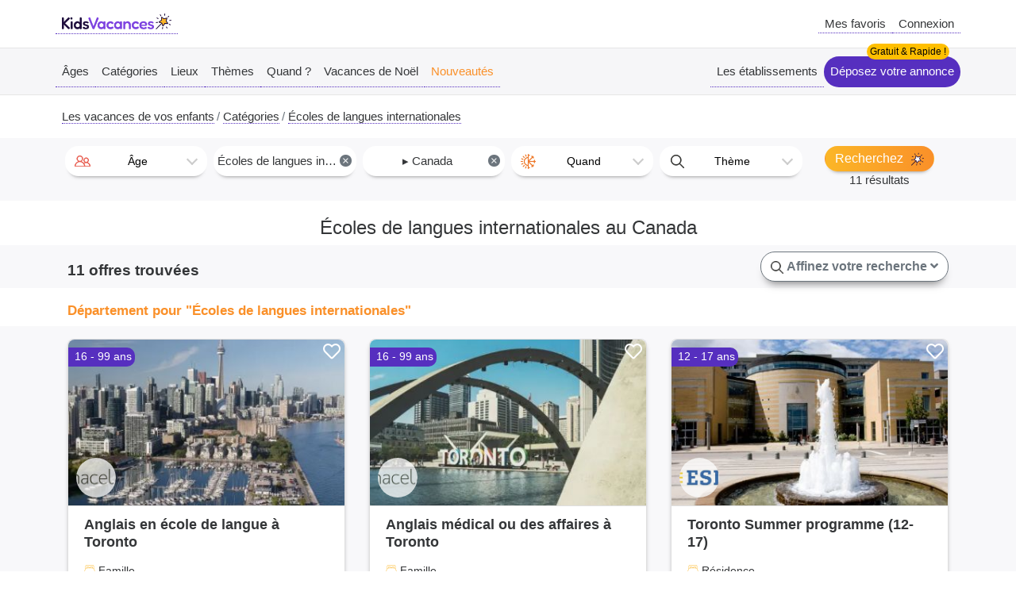

--- FILE ---
content_type: text/html; charset=UTF-8
request_url: https://www.kidsvacances.fr/vacances-3,15-ecoles-de-langues-internationales?search_country=11
body_size: 21845
content:
<!doctype html>
<html lang="fr">
<head>
    <meta charset="utf-8">
    <link rel="preload" href="https://www.kidsvacances.fr/assets/fonts/Poppins-Regular.ttf" as="font" type="font/ttf"
          crossorigin="anonymous">

    <title>Écoles de langues internationales au Canada Séjours linguistiques en école de langue internationale - Écoles de langues internationales - Canada</title>
            <meta name="description" content="Écoles de langues internationales au Canada Découvrez les séjours en écoles internationales pour Ados de + de 16 ans. Idéal pour progresser en langue et préparer un examen. Disponibles toute l’année. - Séjours linguistiques en école de langue internationale - Activités et Séjours au Canada pour enfants & ados">
        <meta name="viewport" content="width=device-width, initial-scale=1, shrink-to-fit=no">
            <link rel="canonical" href="https://www.kidsvacances.fr/vacances-3,15-ecoles-de-langues-internationales?search_country=11">
        
    <link rel="apple-touch-icon" sizes="180x180" href="https://www.kidsvacances.fr/assets/img/v3/icon/apple-touch-icon.png?v=20220601">
    <link rel="icon" type="image/png" sizes="32x32" href="https://www.kidsvacances.fr/assets/img/v3/icon/favicon-32x32.png?v=20220601">
    <link rel="icon" type="image/png" sizes="16x16" href="https://www.kidsvacances.fr/assets/img/v3/icon/favicon-16x16.png?v=20220601">
    <link rel="manifest" href="https://www.kidsvacances.fr/assets/img/v3/icon/site.webmanifest?v=20220601">
    <link rel="mask-icon" href="https://www.kidsvacances.fr/assets/img/v3/icon/safari-pinned-tab.svg?v=20220601" color="#5bbad5">
    <link rel="shortcut icon" href="https://www.kidsvacances.fr/assets/img/v3/icon/favicon.ico?v=20220601">
    <meta name="apple-mobile-web-app-title" content="KidsVacances">
    <meta name="application-name" content="KidsVacances">
    <meta name="msapplication-TileColor" content="#da532c">
    <meta name="msapplication-config" content="https://www.kidsvacances.fr/assets/img/v3/icon/browserconfig.xml?v=20220601">
    <meta name="theme-color" content="#ffffff">


    <meta property="og:url" content="https://www.kidsvacances.fr/vacances-3,15-ecoles-de-langues-internationales?search_country=11"/>
    <meta property="og:type" content="website"/>
    <meta property="og:title" content="Écoles de langues internationales au Canada Séjours linguistiques en école de langue internationale - Écoles de langues internationales - Canada"/>
    <meta property="og:description" content="Écoles de langues internationales au Canada Découvrez les séjours en écoles internationales pour Ados de + de 16 ans. Idéal pour progresser en langue et préparer un examen. Disponibles toute l’année. - Séjours linguistiques en école de langue internationale - Activités et Séjours au Canada pour enfants & ados"/>
        <meta property="og:image" content="https://www.kidsvacances.fr/assets/img/prod_largest/2/0/000000034302"/>
    <meta name="robots" content="index, follow">
            <!-- Google Tag Manager -->
        <script>(function (w, d, s, l, i) {
                w[l] = w[l] || [];
                w[l].push({
                    'gtm.start':
                        new Date().getTime(), event: 'gtm.js'
                });
                var f = d.getElementsByTagName(s)[0],
                    j = d.createElement(s), dl = l != 'dataLayer' ? '&l=' + l : '';
                j.async = true;
                j.src =
                    'https://www.googletagmanager.com/gtm.js?id=' + i + dl;
                f.parentNode.insertBefore(j, f);
            })(window, document, 'script', 'dataLayer', 'GTM-WB2R5KP');</script>
        <!-- End Google Tag Manager -->
        <script type="application/ld+json">
    {
    "@context":"http://schema.org",
    "@type":"Organization",
    "name":"Kidsvacances.fr",
    "alternateName":"Kidsvacances",
    "logo":"https://www.kidsvacances.fr/assets/img/logo.png",
    "telephone":"+05 65 76 55 13",
    "address":{
    "@type":"PostalAddress",
    "addressRegion":"Aveyron",
    "addressLocality":"Rodez",
    "postalCode":"12000",
    "addressCountry":"FR",
    "streetAddress":"Rue de la Comtesse Cécile"
    },
    "description":"Trouvez les vacances été hiver de vos enfants et ados sur KidsVacances.fr",
    "image":"https://www.kidsvacances.fr/assets/img/logo.png",
    "url":"https://www.kidsvacances.fr/"
    }
</script>    <script>
        var sBase_url = "https://www.kidsvacances.fr/";
        var bLogged = 0;
        var iFavorite = 0;
    </script>
    <link rel="stylesheet" href="https://www.kidsvacances.fr/assets/bootstrap/bootstrap.min.css">
    <link rel="stylesheet" href="https://www.kidsvacances.fr/assets/fontawesome/css/all.min.css">
    <link rel="stylesheet" href="https://www.kidsvacances.fr/assets/js/select2/css/select2.min.css">
    <link rel="stylesheet" href="https://www.kidsvacances.fr/assets/js/select2/css/select2-bootstrap4.min.css">
    <link rel="stylesheet"
          href="https://www.kidsvacances.fr/assets/css/global.min.css?v=20230513">
    <style>

        @font-face {
            font-family: 'Poppins';
            font-style: normal;
            font-weight: 400;
            font-display: optional;
            /*src: url(https://fonts.gstatic.com/s/poppins/v20/pxiEyp8kv8JHgFVrJJfecg.woff2) format('woff2');*/
            src: url("https://www.kidsvacances.fr/assets/fonts/Poppins-Regular.ttf") format("truetype");
            unicode-range: U+0000-00FF, U+0131, U+0152-0153, U+02BB-02BC, U+02C6, U+02DA, U+02DC, U+2000-206F, U+2074, U+20AC, U+2122, U+2191, U+2193, U+2212, U+2215, U+FEFF, U+FFFD;
        }

        #header_navbar {
            display: flex;
            flex-direction: column;
        }

        @media (max-width: 992px) {
            #header_navbar .container {
                width: 100%;
                max-width: none;
            }
        }

        #header_navbar > div {
            display: flex;
            height: 60px;
            width: 100%;
            align-items: center;
            justify-content: space-between;
        }

        #header_navbar > div:last-child {
            border-top: 1px solid #e6e6e6;
            border-bottom: 1px solid #e6e6e6;
            background-color: #f6f6f8;
        }

        body, .h1, .h2, .h3, .h4, .h5, .h6, h1, h2, h3, h4, h5, h6 {
            /*font-family: 'Poppins', sans-serif;*/
            font-family: Arial;
        }

        body {
            font-size: 15px;
            padding-top: 60px;
        }

        @media screen and (min-width: 992px) {
            body {
                padding-top: 120px;
            }
        }

        @media screen and (max-width: 991px) {
            #header_navbar > div:last-child {
                display: none;
                height: auto;
            }

        }


        @font-face {
            font-family: "Font Awesome 5 Free";
            font-style: normal;
            font-weight: 400;
            font-display: swap;
            src: url(https://www.kidsvacances.fr/assets/fontawesome/webfonts/fa-regular-400.eot);
            src: url(https://www.kidsvacances.fr/assets/fontawesome/webfonts/fa-regular-400.eot?#iefix) format("embedded-opentype"),
            url(https://www.kidsvacances.fr/assets/fontawesome/webfonts/fa-regular-400.woff2) format("woff2"),
            url(https://www.kidsvacances.fr/assets/fontawesome/webfonts/fa-regular-400.woff) format("woff"),
            url(https://www.kidsvacances.fr/assets/fontawesome/webfonts/fa-regular-400.ttf) format("truetype"),
            url(https://www.kidsvacances.fr/assets/fontawesome/webfonts/fa-regular-400.svg#fontawesome) format("svg")
        }

        @font-face {
            font-family: "Font Awesome 5 Free";
            font-style: normal;
            font-weight: 900;
            font-display: swap;
            src: url(https://www.kidsvacances.fr/assets/fontawesome/webfonts/fa-solid-900.eot);
            src: url(https://www.kidsvacances.fr/assets/fontawesome/webfonts/fa-solid-900.eot?#iefix) format("embedded-opentype"),
            url(https://www.kidsvacances.fr/assets/fontawesome/webfonts/fa-solid-900.woff2) format("woff2"),
            url(https://www.kidsvacances.fr/assets/fontawesome/webfonts/fa-solid-900.woff) format("woff"),
            url(https://www.kidsvacances.fr/assets/fontawesome/webfonts/fa-solid-900.ttf) format("truetype"),
            url(https://www.kidsvacances.fr/assets/fontawesome/webfonts/fa-solid-900.svg#fontawesome) format("svg")
        }

        #pagecontent {
            min-height: 400px;
        }
    </style>
</head>
<body>
<nav class="navbar navbar-expand-lg p-0 fixed-top" id="header_navbar">
    <div class="container p-0 navbar-expand-lg navbar-light">
        <a href="https://www.kidsvacances.fr/" id="header_a_logo"
           title="recherche des vacances été hiver pour vos enfants"><img
                    src="https://www.kidsvacances.fr/assets/img/logo.png"
                    alt="KidsVacances Vacances Activités Enfants Ados"
                    height="20" width="138" style="margin-bottom:5px;"></a>
        <div class="d-flex  align-items-center" id="header_div_right">
            <a href="#" title="Ma sélection" id="header_btn_wishlist" class="d-none d-md-inline">Mes
                favoris            </a>
            <a href="#" id="header_btn_user" class="d-none d-md-inline">Connexion</a>
            <!--            <a href="#" id="header_btn_newsletter" class="d-none d-md-inline click_open_newsletter">Newsletter</a>-->
            <button class="navbar-toggler p-0" type="button" data-toggle="collapse"
                    data-target="#header_navbar_collapse">
                <span class="navbar-toggler-icon"></span>
            </button>
        </div>

    </div>
    <div>
        <div class="container row mx-auto p-0">
            <div class="navbar-collapse collapse" id="header_navbar_collapse">
                <ul class="navbar-nav mr-auto">
                    <li class="nav-item">
                        <a class="nav-link" href="https://www.kidsvacances.fr/ages"
                           title="Les vacances en fonction de l'âge de vos enfants">Âges</a>
                    </li>
                    <li class="nav-item">
                        <a class="nav-link" href="https://www.kidsvacances.fr/categories"
                           title="Que faire pendant les vacances enfants, les stages et activités classés par catégories">Catégories</a>
                    </li>
                    <li class="nav-item">
                        <a class="nav-link" href="https://www.kidsvacances.fr/destinations"
                           title="Vacances enfants classées par destination">Lieux</a>
                    </li>
                    <li class="nav-item">
                        <a class="nav-link" href="https://www.kidsvacances.fr/themes"
                           title="Vacances enfants par thématiques">Thèmes</a>
                    </li>
                    <li class="nav-item">
                        <a class="nav-link" href="https://www.kidsvacances.fr/periode"
                           title="Vacances et activités par saisons">Quand ?</a>
                    </li>
                                        <li class="nav-item">
                                            <a class="nav-link" href="
                    https://www.kidsvacances.fr/p-4-vacances-de-noel"
                                               title="Que faire pendant les Vacances de Noël' ?">Vacances de Noël</a>
                                        </li>
<!--                    <li class="nav-item">-->
<!--                        <a class="nav-link" href="--><!--p-2-ete"-->
<!--                           title="Que faire pendant les Vacances d'été' ?">Vacances d'été</a>-->
<!--                    </li>-->
                    <li class="nav-item">
                        <a class="nav-link" href="https://www.kidsvacances.fr/nouveautes" style="color:var(--color_alternate)"
                           title="Vacances enfants et activés, les nouveautés">Nouveautés</a>
                    </li>
                </ul>

                <ul class="navbar-nav d-lg-none">
                    <li class="nav-item">
                        <a href="#" title="Ma sélection" id="header_btn_wishlist" class="nav-link">Mes
                            favoris                        </a>
                    </li>
                    <li class="nav-item">
                        <a href="#" id="header_btn_user" class="nav-link">Connexion</a>
                    </li>
                    <!--                    <li class="nav-item">-->
                    <!--                        <a href="#" class="nav-link click_open_newsletter">Newsletter</a>-->
                    <!--                    </li>-->
                    <!--                    <li class="nav-item">-->
                    <!--                        <a class="nav-link" href="-->
                    <!--                -->
                    <!--w-56-calendrier-scolaire" title="Calendrier scolaire">Calendrier-->
                    <!--                            scolaire</a>-->
                    <!--                    </li>-->
                </ul>
                <ul class="navbar-nav">
                    <li class="nav-item">
                        <a class="nav-link" href="https://www.kidsvacances.fr/marques"
                           title="">Les établissements</a>
                    </li>
                    <li class="nav-item">
                        <a class="nav-link css_before_gratuit"
                           href="https://www.kidsvacances.fr/w-70-etre-reference-sur-kidsvacances"
                           title=""
                           style="background: var(--color_spicy);border-radius:20px; color:#FFF;">Déposez votre annonce</a>
                    </li>
                </ul>
            </div>
        </div>
    </div>
</nav>


<div class="container-fluid container-breadcrumb">
    <nav aria-label="breadcrumb" class="container">
        <ol class="breadcrumb" itemscope itemtype="http://schema.org/BreadcrumbList">
                <li class="breadcrumb-item" itemprop="itemListElement" itemscope itemtype="http://schema.org/ListItem">
                    <a href="https://www.kidsvacances.fr/" itemprop="item"><span itemprop="name">Les vacances de vos enfants</span></a>
                    <meta itemprop="position" content="1" />
                </li>
                <li class="breadcrumb-item" itemprop="itemListElement" itemscope itemtype="http://schema.org/ListItem">
                    <a href="https://www.kidsvacances.fr/categories" itemprop="item"><span itemprop="name">Catégories</span></a>
                    <meta itemprop="position" content="2" />
                </li>
                <li class="breadcrumb-item" itemprop="itemListElement" itemscope itemtype="http://schema.org/ListItem">
                    <a href="https://www.kidsvacances.fr/vacances-3,15-ecoles-de-langues-internationales" itemprop="item"><span itemprop="name">Écoles de langues internationales</span></a>
                    <meta itemprop="position" content="3" />
                </li>
        </ol>
    </nav>
</div>    <script type="application/ld+json">{
        "@context": "http://schema.org",
        "@type": "Product",
        "name": "Écoles de langues internationales",
        "brand": {
            "@type": "Brand",
            "name" : "KidsVacances"
        },
        "image": "https://www.kidsvacances.fr/assets/img/prod_listing/2/0/000000034302",
        "offers": {"@type": "AggregateOffer","lowPrice": "329.00        ","highPrice": "1710.00","offerCount": "11","priceCurrency": "EUR"}
        }

    </script>
    <div class="category_search_engine_div">
        <div class="container px-2">
            
<div class="container px-0">
    <form id="search_engine" class="" autocomplete="off">
        <div class="row">
            <div class="col-lg-4 text-center p-0">
                <div class="row m-0">
                    <div class="col-sm-6 px-1">
                        <select data-type="minmax" id="search_age" style="height:38px; width:100%;"><option value="">Âge</option>
                            <option data-min="4" data-max="6" value="1">Petite enfance (4 à 6 ans)</option><option data-min="7" data-max="13" value="2">Enfants (7 à 13 ans)</option><option data-min="14" data-max="18" value="3">Adolescents (14 à 18 ans)</option></select>
                    </div>
                    <div class="col-sm-6 px-1 select2_with_selected_item">
                        <select data-type="value" id="search_category" style="height:38px; width:100%;"><option value="">Catégorie</option>
                            <option value="4">&#9656; Colonies de vacances</option><option data-parent="4" value="18" data-subcat="true">Colonies linguistiques</option><option data-parent="4" value="17" data-subcat="true">Colonies sportives</option><option value="2">&#9656; Séjours culture et découverte</option><option value="3">&#9656; Séjours linguistiques</option><option data-parent="3" value="16" data-subcat="true">Colonies de vacances linguistiques</option><option data-parent="3" value="13" data-subcat="true">Cours particuliers chez le professeur</option><option data-parent="3" value="15" selected data-subcat="true">Écoles de langues internationales</option><option data-parent="3" value="14" data-subcat="true">Immersion en famille</option><option data-parent="3" value="12" data-subcat="true">Séjours à thème</option><option data-parent="3" value="10" data-subcat="true">Séjours classiques</option><option data-parent="3" value="11" data-subcat="true">Séjours intensifs</option><option value="22">&#9656; Séjours éco-responsable</option><option value="5">&#9656; Centres de loisirs</option><option value="1">&#9656; Séjours itinérants</option><option value="6">&#9656; Ateliers et stages</option><option data-parent="6" value="20" data-subcat="true">Ateliers et activités</option><option data-parent="6" value="19" data-subcat="true">Stages sportifs</option><option value="7">&#9656; Vacances en famille</option><option value="21">&#9656; Activités enfants / famille</option></select>
                    </div>
                </div>
            </div>
            <div class="col-lg-4 text-center p-0">
                <div class="row m-0">
                    <div class="col-sm-6 px-1 select2_with_selected_item">
                        <select data-type="value" id="search_country" style="height:38px; width:100%;"><option value="">Où</option>
                            <optgroup label="En France">
                            <option value="13" data-subcat="true">Toute la France</option><option value="13,d1" data-subcat="true">Ain</option><option value="13,d2" data-subcat="true">Aisne</option><option value="13,d3" data-subcat="true">Allier</option><option value="13,d6" data-subcat="true">Alpes-Maritimes</option><option value="13,d4" data-subcat="true">Alpes-de-Haute-Provence</option><option value="13,d8" data-subcat="true">Ardennes</option><option value="13,d7" data-subcat="true">Ardèche</option><option value="13,d9" data-subcat="true">Ariège</option><option value="13,d10" data-subcat="true">Aube</option><option value="13,d11" data-subcat="true">Aude</option><option value="13,d12" data-subcat="true">Aveyron</option><option value="13,d67" data-subcat="true">Bas-Rhin</option><option value="13,d13" data-subcat="true">Bouches-du-Rhône</option><option value="13,d14" data-subcat="true">Calvados</option><option value="13,d15" data-subcat="true">Cantal</option><option value="13,d16" data-subcat="true">Charente</option><option value="13,d17" data-subcat="true">Charente-Maritime</option><option value="13,d18" data-subcat="true">Cher</option><option value="13,d19" data-subcat="true">Corrèze</option><option value="13,d2A" data-subcat="true">Corse-du-Sud</option><option value="13,d23" data-subcat="true">Creuse</option><option value="13,d21" data-subcat="true">Côte-d'Or</option><option value="13,d22" data-subcat="true">Côtes-d'Armor</option><option value="13,d79" data-subcat="true">Deux-Sèvres</option><option value="13,d24" data-subcat="true">Dordogne</option><option value="13,d25" data-subcat="true">Doubs</option><option value="13,d26" data-subcat="true">Drôme</option><option value="13,d91" data-subcat="true">Essonne</option><option value="13,d27" data-subcat="true">Eure</option><option value="13,d28" data-subcat="true">Eure-et-Loir</option><option value="13,d29" data-subcat="true">Finistère</option><option value="13,d30" data-subcat="true">Gard</option><option value="13,d32" data-subcat="true">Gers</option><option value="13,d33" data-subcat="true">Gironde</option><option value="13,d971" data-subcat="true">Guadeloupe</option><option value="13,d973" data-subcat="true">Guyane</option><option value="13,d68" data-subcat="true">Haut-Rhin</option><option value="13,d2B" data-subcat="true">Haute-Corse</option><option value="13,d31" data-subcat="true">Haute-Garonne</option><option value="13,d43" data-subcat="true">Haute-Loire</option><option value="13,d52" data-subcat="true">Haute-Marne</option><option value="13,d74" data-subcat="true">Haute-Savoie</option><option value="13,d70" data-subcat="true">Haute-Saône</option><option value="13,d87" data-subcat="true">Haute-Vienne</option><option value="13,d5" data-subcat="true">Hautes-Alpes</option><option value="13,d65" data-subcat="true">Hautes-Pyrénées</option><option value="13,d92" data-subcat="true">Hauts-de-Seine</option><option value="13,d34" data-subcat="true">Hérault</option><option value="13,d35" data-subcat="true">Ille-et-Vilaine</option><option value="13,d36" data-subcat="true">Indre</option><option value="13,d37" data-subcat="true">Indre-et-Loire</option><option value="13,d38" data-subcat="true">Isère</option><option value="13,d39" data-subcat="true">Jura</option><option value="13,d974" data-subcat="true">La Réunion</option><option value="13,d40" data-subcat="true">Landes</option><option value="13,d41" data-subcat="true">Loir-et-Cher</option><option value="13,d42" data-subcat="true">Loire</option><option value="13,d44" data-subcat="true">Loire-Atlantique</option><option value="13,d45" data-subcat="true">Loiret</option><option value="13,d46" data-subcat="true">Lot</option><option value="13,d47" data-subcat="true">Lot-et-Garonne</option><option value="13,d48" data-subcat="true">Lozère</option><option value="13,d49" data-subcat="true">Maine-et-Loire</option><option value="13,d50" data-subcat="true">Manche</option><option value="13,d51" data-subcat="true">Marne</option><option value="13,d972" data-subcat="true">Martinique</option><option value="13,d53" data-subcat="true">Mayenne</option><option value="13,d976" data-subcat="true">Mayotte</option><option value="13,d54" data-subcat="true">Meurthe-et-Moselle</option><option value="13,d55" data-subcat="true">Meuse</option><option value="13,d56" data-subcat="true">Morbihan</option><option value="13,d57" data-subcat="true">Moselle</option><option value="13,d58" data-subcat="true">Nièvre</option><option value="13,d59" data-subcat="true">Nord</option><option value="13,d60" data-subcat="true">Oise</option><option value="13,d61" data-subcat="true">Orne</option><option value="13,d75" data-subcat="true">Paris</option><option value="13,d62" data-subcat="true">Pas-de-Calais</option><option value="13,d63" data-subcat="true">Puy-de-Dôme</option><option value="13,d64" data-subcat="true">Pyrénées-Atlantiques</option><option value="13,d66" data-subcat="true">Pyrénées-Orientales</option><option value="13,d69" data-subcat="true">Rhône</option><option value="13,d975" data-subcat="true">Saint-Pierre-et-Miquelon</option><option value="13,d72" data-subcat="true">Sarthe</option><option value="13,d73" data-subcat="true">Savoie</option><option value="13,d71" data-subcat="true">Saône-et-Loire</option><option value="13,d76" data-subcat="true">Seine-Maritime</option><option value="13,d93" data-subcat="true">Seine-Saint-Denis</option><option value="13,d77" data-subcat="true">Seine-et-Marne</option><option value="13,d80" data-subcat="true">Somme</option><option value="13,d81" data-subcat="true">Tarn</option><option value="13,d82" data-subcat="true">Tarn-et-Garonne</option><option value="13,d90" data-subcat="true">Territoire de Belfort</option><option value="13,d95" data-subcat="true">Val-d'Oise</option><option value="13,d94" data-subcat="true">Val-de-Marne</option><option value="13,d83" data-subcat="true">Var</option><option value="13,d84" data-subcat="true">Vaucluse</option><option value="13,d85" data-subcat="true">Vendée</option><option value="13,d86" data-subcat="true">Vienne</option><option value="13,d88" data-subcat="true">Vosges</option><option value="13,d89" data-subcat="true">Yonne</option><option value="13,d78" data-subcat="true">Yvelines</option></optgroup>
                            <optgroup label="Â l'étranger">
                            <option value="14" data-subcat="true">▸ Afrique du Sud</option><option value="32" data-subcat="true">▸ Albanie</option><option value="4" data-subcat="true">▸ Allemagne</option><option value="6" data-subcat="true">▸ Angleterre</option><option value="12" data-subcat="true">▸ Australie</option><option value="21" data-subcat="true">▸ Cambodge</option><option value="11" selected data-subcat="true">▸ Canada</option><option value="17" data-subcat="true">▸ Chine</option><option value="15" data-subcat="true">▸ Chypre</option><option value="53" data-subcat="true">▸ Colombie</option><option value="30" data-subcat="true">▸ Corée du Sud</option><option value="36" data-subcat="true">▸ Costa Rica</option><option value="38" data-subcat="true">▸ Croatie</option><option value="47" data-subcat="true">▸ Danemark</option><option value="7" data-subcat="true">▸ Ecosse</option><option value="18" data-subcat="true">▸ Emirats arabes unis</option><option value="27" data-subcat="true">▸ Equateur</option><option value="1" data-subcat="true">▸ Espagne</option><option value="5" data-subcat="true">▸ Etats-Unis</option><option value="35" data-subcat="true">▸ Finlande</option><option value="23" data-subcat="true">▸ Grèce</option><option value="48" data-subcat="true">▸ Guatemala</option><option value="25" data-subcat="true">▸ Hongrie</option><option value="22" data-subcat="true">▸ Inde</option><option value="3" data-subcat="true">▸ Irlande</option><option value="29" data-subcat="true">▸ Islande</option><option value="8" data-subcat="true">▸ Italie</option><option value="28" data-subcat="true">▸ Japon</option><option value="52" data-subcat="true">▸ Laos</option><option value="10" data-subcat="true">▸ Malte</option><option value="16" data-subcat="true">▸ Mexique</option><option value="51" data-subcat="true">▸ Norvège</option><option value="2" data-subcat="true">▸ Nouvelle-Zélande</option><option value="19" data-subcat="true">▸ Pays-Bas</option><option value="9" data-subcat="true">▸ Portugal</option><option value="26" data-subcat="true">▸ République Tchèque</option><option value="41" data-subcat="true">▸ Suisse</option><option value="46" data-subcat="true">▸ Suède</option><option value="49" data-subcat="true">▸ Sénégal</option><option value="39" data-subcat="true">▸ Thaïlande</option><option value="54" data-subcat="true">▸ Turquie</option><option value="50" data-subcat="true">▸ Vietnam</option></optgroup></select>
                    </div>
                    <div class="col-sm-6 px-1">
                        <select data-type="minmax" id="search_period" style="height:38px; width:100%;"><option value="">Quand</option>
                            <option data-min="1761951600" data-max="1764457200" value="21">Novembre</option><option data-min="1764543600" data-max="1767135600" value="22">Décembre</option><option data-min="1765753200" data-max="1774821600" value="24">Hiver</option><option data-min="1766271600" data-max="1767654000" value="4">Vacances de Noël</option><option data-min="1767222000" data-max="1769814000" value="10">Janvier 2026</option><option data-min="1769900400" data-max="1772233200" value="11">Février</option><option data-min="1770159600" data-max="1772665200" value="16">Vacances d'hiver (février mars) 2026</option><option data-min="1772319600" data-max="1774908000" value="12">Mars</option><option data-min="1774994400" data-max="1777500000" value="13">Avril 2026</option><option data-min="1775426400" data-max="1778623200" value="1">Vacances de printemps</option><option data-min="1775426400" data-max="1778623200" value="23">Vacances de Pâques</option><option data-min="1777586400" data-max="1780178400" value="14">Mai 2026</option><option data-min="1780264800" data-max="1782770400" value="15">Juin</option><option data-min="1782856800" data-max="1785448800" value="17">Juillet 2026</option><option data-min="1783288800" data-max="1788386400" value="2">Eté</option><option data-min="1785535200" data-max="1788127200" value="18">Août 2026</option><option data-min="1788213600" data-max="1790719200" value="19">Septembre</option><option data-min="1790805600" data-max="1793401200" value="20">Octobre 2026</option><option data-min="1792360800" data-max="1793746800" value="3">Vacances enfants Toussaint</option></select>
                    </div>
                </div>
            </div>
            <div class="col-lg-4 text-center p-0">
                <div class="row m-0">
                    <div class="col-sm-6 px-1">
                        <select data-type="value" id="search_tag" style="height:38px; width:100%;"><option value="">Thème</option>
                            <option value="50">&#9656; Accrobranche</option><option value="58">&#9656; Allemand</option><option value="56">&#9656; Anglais</option><option value="22">&#9656; Animaux et fermes</option><option value="10">&#9656; Aventure et jeux</option><option value="15">&#9656; Aéronautique et astronomie</option><option value="30">&#9656; Badminton</option><option value="80">&#9656; Baignade/Piscine</option><option value="77">&#9656; Baseball</option><option value="24">&#9656; Basket-ball</option><option value="91">&#9656; Biathlon</option><option value="14">&#9656; Biologie</option><option value="51">&#9656; Bowling</option><option value="34">&#9656; Boxe</option><option value="66">&#9656; Campagne</option><option value="75">&#9656; Canoë-kayak</option><option value="88">&#9656; Canyoning</option><option value="87">&#9656; Char à voile</option><option value="61">&#9656; Chinois</option><option value="95">&#9656; Chute libre</option><option value="3">&#9656; Cinéma et films</option><option value="37">&#9656; Cirque</option><option value="90">&#9656; Citoyenneté</option><option value="5">&#9656; Comédie musicale</option><option value="103">&#9656; Coréen</option><option value="81">&#9656; Course d'orientation</option><option value="9">&#9656; Cuisine</option><option value="4">&#9656; Danse</option><option value="28">&#9656; Danse</option><option value="7">&#9656; Dessin et peinture</option><option value="97">&#9656; Devenir éco-responsable</option><option value="19">&#9656; Découverte des monuments</option><option value="32">&#9656; Equitation</option><option value="74">&#9656; Escalade</option><option value="52">&#9656; Escrime</option><option value="57">&#9656; Espagnol</option><option value="23">&#9656; Football</option><option value="70">&#9656; Français</option><option value="31">&#9656; Golf</option><option value="27">&#9656; Gymnastique</option><option value="71">&#9656; Géographie</option><option value="26">&#9656; Handball</option><option value="69">&#9656; Histoire</option><option value="55">&#9656; Hockey</option><option value="99">&#9656; Immersion professionnelle</option><option value="102">&#9656; Immersion à la vie locale</option><option value="59">&#9656; Italien</option><option value="62">&#9656; Japonais</option><option value="92">&#9656; Journalisme</option><option value="45">&#9656; Karting</option><option value="68">&#9656; Maths</option><option value="64">&#9656; Mer et plage</option><option value="16">&#9656; Modélisme</option><option value="65">&#9656; Montagne</option><option value="36">&#9656; Moto et quad</option><option value="17">&#9656; Multi-sciences</option><option value="49">&#9656; Multi-sports</option><option value="2">&#9656; Musique et chant</option><option value="33">&#9656; Natation</option><option value="21">&#9656; Nature et environnement</option><option value="84">&#9656; Olympiades</option><option value="100">&#9656; Orientation professionnelle</option><option value="89">&#9656; PADEL</option><option value="94">&#9656; Parapente</option><option value="20">&#9656; Parcs animaliers et aquariums</option><option value="18">&#9656; Parcs de loisirs et  à thème</option><option value="96">&#9656; Permis de conduire</option><option value="8">&#9656; Photographie</option><option value="73">&#9656; Physique et Chimie</option><option value="85">&#9656; Plongée</option><option value="13">&#9656; Programmation et jeux-vidéos</option><option value="63">&#9656; Préparer un examen</option><option value="101">&#9656; Préservation des espèces</option><option value="98">&#9656; Préservation des milieux marins</option><option value="11">&#9656; Pêche</option><option value="48">&#9656; Pêche</option><option value="78">&#9656; Rafting</option><option value="82">&#9656; Rando</option><option value="12">&#9656; Robotique</option><option value="104">&#9656; Roller</option><option value="38">&#9656; Rugby</option><option value="60">&#9656; Russe</option><option value="72">&#9656; Sciences de la Vie et de la Terre</option><option value="46">&#9656; Skate</option><option value="40">&#9656; Ski - Snowboard</option><option value="39">&#9656; Snorkeling et plongée</option><option value="93">&#9656; Sport de traîneau</option><option value="43">&#9656; Sports nautiques</option><option value="79">&#9656; Spéléo</option><option value="54">&#9656; Squash</option><option value="6">&#9656; Stylisme et coûture</option><option value="41">&#9656; Surf</option><option value="29">&#9656; Tennis</option><option value="42">&#9656; Tennis de Table</option><option value="1">&#9656; Théâtre et spectacle</option><option value="53">&#9656; Tir à l'arc</option><option value="86">&#9656; Trampoline</option><option value="47">&#9656; Trottinette</option><option value="44">&#9656; VTT et BMX</option><option value="83">&#9656; Via Ferrata</option><option value="67">&#9656; Ville</option><option value="25">&#9656; Volley-ball</option><option value="35">&#9656; Vélo et cyclisme</option><option value="76">&#9656; Yoga</option></select>
                    </div>
                    <div class="col-sm-6  px-1">
                        <a href="#" class="btn btn-primary" id="search_engine_see">Recherchez <img src="https://www.kidsvacances.fr/assets/img/v3/baguette_search.png" style="margin-left:6px"></a>
                        <div id="search_engine_see_count"></div>
                                            </div>
                </div>
            </div>
        </div>
    </form>
</div>        </div>
    </div>
<div class="container">
    <div class="category-header row">
        <div class="col-12">
            <h1 class="col-12 text-center">Écoles de langues internationales au Canada</h1>
                    </div>
    </div>
</div>

<div id="filter-bar">
    <div class="container">
        <div class="container px-0 py-2">
            <div class="row pb-0 m-0 align-items-end  order-lg-0">
                <div class="text-center  text-sm-left col-sm-6 col-lg-3 p-0 nb_results">
                    11 offres trouvées                </div>
                <div class="col-md-12 order-first mb-lg-0 order-lg-1 col-lg-6 p-0 text-center">
                                    </div>
                <div class="text-center text-sm-right mt-2 col-sm-6 col-lg-3 order-lg-2 mt-md-0 px-0">
                                            <button class="btn btn-outline-secondary btn-filter main-btn-filter"
                                onclick="$('#myModal_filter').modal('show')"><img
                                    src="https://www.kidsvacances.fr/assets/img/v2/filter_bar_btn_filter.png" alt=""
                                    style="height: 16px; width:auto" height="20" width="20"> Affinez votre recherche <i
                                    class="fas fa-angle-down" style="margin-top:2px;"></i></button>
                                        <!--</div>-->
                </div>

            </div>
        </div>
    </div>

                <div id="filter_bar_visible_filter">
            <div>
                <div class="container px-0 pt-2">
                    <div class="row pb-2 m-0 align-items-end  order-lg-0">
                        <div class="col-12 mt-2 order-lg-3"><div class="add-read-more-link add-read-more-link-added"><div><strong>Département pour "Écoles de langues internationales"</strong><ul class="row list-unstyled mb-0"></ul></div>
                <a href="javascript:void(0)" class="add-read-more-link-link"><i class="fas fa-angle-down"></i></a>
            </div></div>                    </div>
                </div>
            </div>
        </div>
    </div>
<div class="category">
    <div class="container">
        <div class="modal" tabindex="-1" role="dialog" id="myModal_filter">
            <div class="modal-dialog" role="document">
                <div class="modal-content">
                    <div class="modal-header">
                        Affinez votre recherche
                        <button type="button" class="close" data-dismiss="modal" aria-label="Close">
                            <span aria-hidden="true">&times;</span>
                        </button>
                    </div>
                    <div class="modal-body">
                        <div>
                            <div><strong>Trier par : </strong></div>
                            <button class="btn btn-filter  active" data-name="orderby" data-value="">Pertinence</button><button class="btn btn-filter " data-name="orderby" data-value="price,asc">prix croissant</button><button class="btn btn-filter " data-name="orderby" data-value="price,desc">prix décroissant</button>                        </div>
                                                                                                    <div>
                                <div><strong>Thèmes : </strong></div>
                                <select class="form-control form-control-sm" data-name="filter_tag[]"
                                        multiple="multiple">
                                    <option value="56">ENVIRONNEMENTS > Anglais (8)</option><option value="19">CULTURE et DÉCOUVERTES > Découverte des monuments (2)</option><option value="10">ÉCO-RESPONSABLE > Aventure et jeux (1)</option><option value="67">SCIENCES > Ville (4)</option><option value="102">Immersion à la vie locale (6)</option><option value="13">LANGUES ÉTRANGERES et RÉVISIONS > Programmation et jeux-vidéos (1)</option><option value="64">SCIENCES > Mer et plage (2)</option><option value="66">SCIENCES > Campagne (1)</option>                                </select>
                            </div>
                                                <!--                                <div>
                                                            <div><strong>Transport : </strong></div>
                                                            <button class="btn btn-outline-secondary">Inclus</button>
                                                            <button class="btn btn-outline-secondary">Non inclus</button>
                        
                                                        </div>-->
                                                    <div>
                                <div><strong>Hébergement : </strong></div>
                                <select class="form-control form-control-sm" data-name="filter_accommodation[]"
                                        multiple="multiple">
                                    <option value="id_3">Famille (9)</option><option value="id_1">Résidence (8)</option>                                </select>
                            </div>
                                            </div>
                    <div class="modal-footer">
                        <a href="javascript:filter_clean()" class="mr-4">Effacer les filtres</a>
                        <a href="javascript:filter_manager()">Valider</a>
                    </div>
                </div>
            </div>
        </div>
        <div class="category-products">
            <div class="listing_item row">
                <div class="col-12 col-sm-6 col-xl-4 py-3 product_sheet_div">
    <div class="card h-100 item" data-type="product"
         data-search_id="|p11382">
        <div class="card-header p-0 text-center">
            <a href="https://www.kidsvacances.fr/sejour-11382-anglais-en-ecole-de-langue-a-toronto" target="_blank"
               title="Écoles de langues internationales au Canada Anglais en école de langue à Toronto">
                <div class="w-100 product_sheet_div_img">
                    <img loading="lazy" src="https://www.kidsvacances.fr/assets/img/prod_listing/5/7/000000100975.jpg"  data-lazy="https://www.kidsvacances.fr/assets/img/prod_listing/5/7/000000100975.jpg"
                         alt="Vacances enfants : Écoles de langues internationales Anglais en école de langue à Toronto">
                    <div class="age_range">16 - 99 ans</div>                                        <div class="seller_logo"><img class=""
                                                  src="https://www.kidsvacances.fr/assets/img/prod_thumb/2/3/000000083832.jpg"
                                                  alt="" height="50"></div>
                                    </div>
            </a>
                            <div
                    class="btn-my-favorite"
                    id="btn-favorite-result|p11382"><i
                        class="far fa-heart "></i><span></span>
                </div>
                    </div>
        <div class="card-body">
            <h4 class="name">Anglais en école de langue à Toronto</h4>
            <div class="accommodation"><span></span> Famille</div><div class="city_dest"><span></span> <strong><a href="co-11-canada">Canada</a></strong> Toronto</div>            <div class="summary">Apprenez l’anglais au cœur de Toronto</div>
            <ul class="product_sheet_category_list"><li><a href="https://www.kidsvacances.fr/vacances-3-sejours-linguistiques">Séjours linguistiques</a></li></ul>
        </div>
        <div class="card-footer">
            <div class="row">
                                    <div class="col-6 p-0">
                        <div>
                                                            <div class="price_from">
                                    329</div>
                                                    </div>
                    </div>
                    <div class="col-6 p-0">
                        <div>
                            <a class="btn btn-primary" href="https://www.kidsvacances.fr/sejour-11382-anglais-en-ecole-de-langue-a-toronto"
                               target="_blank" rel="external"
                               title="Écoles de langues internationales Anglais en école de langue à Toronto">Consulter</a>
                        </div>
                    </div>
                            </div>
        </div>
    </div>
</div>
<div class="col-12 col-sm-6 col-xl-4 py-3 product_sheet_div">
    <div class="card h-100 item" data-type="product"
         data-search_id="|p11381">
        <div class="card-header p-0 text-center">
            <a href="https://www.kidsvacances.fr/sejour-11381-anglais-medical-ou-des-affaires-a-toronto" target="_blank"
               title="Écoles de langues internationales au Canada Anglais médical ou des affaires à Toronto">
                <div class="w-100 product_sheet_div_img">
                    <img loading="lazy" src="https://www.kidsvacances.fr/assets/img/prod_listing/4/7/000000100974.jpg"  data-lazy="https://www.kidsvacances.fr/assets/img/prod_listing/4/7/000000100974.jpg"
                         alt="Séjours & vacances ados : Écoles de langues internationales Anglais médical ou des affaires à Toronto">
                    <div class="age_range">16 - 99 ans</div>                                        <div class="seller_logo"><img class=""
                                                  src="https://www.kidsvacances.fr/assets/img/prod_thumb/2/3/000000083832.jpg"
                                                  alt="" height="50"></div>
                                    </div>
            </a>
                            <div
                    class="btn-my-favorite"
                    id="btn-favorite-result|p11381"><i
                        class="far fa-heart "></i><span></span>
                </div>
                    </div>
        <div class="card-body">
            <h4 class="name">Anglais médical ou des affaires à Toronto</h4>
            <div class="accommodation"><span></span> Famille</div><div class="city_dest"><span></span> <strong><a href="co-11-canada">Canada</a></strong> Toronto</div>            <div class="summary">Perfectionnez votre anglais et boostez vos compétences professionnelles au cœur de Toronto !</div>
            <ul class="product_sheet_category_list"><li><a href="https://www.kidsvacances.fr/vacances-3-sejours-linguistiques">Séjours linguistiques</a></li></ul>
        </div>
        <div class="card-footer">
            <div class="row">
                                    <div class="col-6 p-0">
                        <div>
                                                            <div class="price_from">
                                    439</div>
                                                    </div>
                    </div>
                    <div class="col-6 p-0">
                        <div>
                            <a class="btn btn-primary" href="https://www.kidsvacances.fr/sejour-11381-anglais-medical-ou-des-affaires-a-toronto"
                               target="_blank" rel="external"
                               title="Écoles de langues internationales Anglais médical ou des affaires à Toronto">Consulter</a>
                        </div>
                    </div>
                            </div>
        </div>
    </div>
</div>
<div class="col-12 col-sm-6 col-xl-4 py-3 product_sheet_div">
    <div class="card h-100 item" data-type="product"
         data-search_id="|p10769">
        <div class="card-header p-0 text-center">
            <a href="https://www.kidsvacances.fr/sejour-10769-toronto-summer-programme-12-17" target="_blank"
               title="Écoles de langues internationales au Canada Toronto Summer programme (12-17)">
                <div class="w-100 product_sheet_div_img">
                    <img loading="lazy" src="https://www.kidsvacances.fr/assets/img/prod_listing/3/7/000000084373.jpg"  data-lazy="https://www.kidsvacances.fr/assets/img/prod_listing/3/7/000000084373.jpg"
                         alt="Séjours & vacances ados : Écoles de langues internationales Toronto Summer programme (12-17)">
                    <div class="age_range">12 - 17 ans</div>                                        <div class="seller_logo"><img class=""
                                                  src="https://www.kidsvacances.fr/assets/img/prod_thumb/0/6/000000083860.jpg"
                                                  alt="" height="50"></div>
                                    </div>
            </a>
                            <div
                    class="btn-my-favorite"
                    id="btn-favorite-result|p10769"><i
                        class="far fa-heart "></i><span></span>
                </div>
                    </div>
        <div class="card-body">
            <h4 class="name">Toronto Summer programme (12-17)</h4>
            <div class="accommodation"><span></span> Résidence</div><div class="city_dest"><span></span> <strong><a href="co-11-canada">Canada</a></strong> Toronto</div>            <div class="summary">Découvrez un authentique campus canadien, situé à proximité du centre de Toronto.Participez à des activités amusantes qui combinent loisirs et...</div>
            <ul class="product_sheet_category_list"><li><a href="https://www.kidsvacances.fr/vacances-3-sejours-linguistiques">Séjours linguistiques</a></li></ul><div></div><ul class="tag_list"><li><a href="https://www.kidsvacances.fr/vacances-3,15-ecoles-de-langues-internationales?search_country=11&search_tag=56">Anglais</a></li>
<li><a href="https://www.kidsvacances.fr/vacances-3,15-ecoles-de-langues-internationales?search_country=11&search_tag=19">Découverte des monuments</a></li>
<li><a href="https://www.kidsvacances.fr/vacances-3,15-ecoles-de-langues-internationales?search_country=11&search_tag=10">Aventure et jeux</a></li>
<li><a href="https://www.kidsvacances.fr/vacances-3,15-ecoles-de-langues-internationales?search_country=11&search_tag=67">Ville</a></li></ul>
        </div>
        <div class="card-footer">
            <div class="row">
                                    <div class="col-6 p-0">
                        <div>
                                                            <div class="price_from">
                                    1 710</div>
                                                    </div>
                    </div>
                    <div class="col-6 p-0">
                        <div>
                            <a class="btn btn-primary" href="https://www.kidsvacances.fr/sejour-10769-toronto-summer-programme-12-17"
                               target="_blank" rel="external"
                               title="Écoles de langues internationales Toronto Summer programme (12-17)">Consulter</a>
                        </div>
                    </div>
                            </div>
        </div>
    </div>
</div>
<div class="col-12 col-sm-6 col-xl-4 py-3 product_sheet_div">
    <div class="card h-100 item" data-type="product"
         data-search_id="|p10873">
        <div class="card-header p-0 text-center">
            <a href="https://www.kidsvacances.fr/sejour-10873-cours-danglais-a-toronto" target="_blank"
               title="Écoles de langues internationales au Canada Cours d'anglais à Toronto">
                <div class="w-100 product_sheet_div_img">
                    <img loading="lazy" src="https://www.kidsvacances.fr/assets/img/prod_listing/1/2/000000086721.jpg"  data-lazy="https://www.kidsvacances.fr/assets/img/prod_listing/1/2/000000086721.jpg"
                         alt="Séjours & vacances ados : Écoles de langues internationales Cours d'anglais à Toronto">
                    <div class="age_range">16 - 99 ans</div>                                        <div class="seller_logo"><img class=""
                                                  src="https://www.kidsvacances.fr/assets/img/prod_thumb/2/8/000000083882.jpg"
                                                  alt="" height="50"></div>
                                    </div>
            </a>
                            <div
                    class="btn-my-favorite"
                    id="btn-favorite-result|p10873"><i
                        class="far fa-heart "></i><span></span>
                </div>
                    </div>
        <div class="card-body">
            <h4 class="name">Cours d'anglais à Toronto</h4>
            <div class="accommodation"><span></span> Famille</div><div class="city_dest"><span></span> <strong><a href="co-11-canada">Canada</a></strong> Toronto</div>            <div class="summary">Envie d'apprendre l'anglais dans l'une des villes les plus agréables au monde ? Toronto est la destination idéale pour vous !Avec ses habitants...</div>
            <ul class="product_sheet_category_list"><li><a href="https://www.kidsvacances.fr/vacances-3-sejours-linguistiques">Séjours linguistiques</a></li></ul><div></div><ul class="tag_list"><li><a href="https://www.kidsvacances.fr/vacances-3,15-ecoles-de-langues-internationales?search_country=11&search_tag=102">Immersion à la vie locale</a></li>
<li><a href="https://www.kidsvacances.fr/vacances-3,15-ecoles-de-langues-internationales?search_country=11&search_tag=56">Anglais</a></li>
<li><a href="https://www.kidsvacances.fr/vacances-3,15-ecoles-de-langues-internationales?search_country=11&search_tag=67">Ville</a></li></ul>
        </div>
        <div class="card-footer">
            <div class="row">
                                    <div class="col-6 p-0">
                        <div>
                                                            <div class="price_from">
                                    329</div>
                                                    </div>
                    </div>
                    <div class="col-6 p-0">
                        <div>
                            <a class="btn btn-primary" href="https://www.kidsvacances.fr/sejour-10873-cours-danglais-a-toronto"
                               target="_blank" rel="external"
                               title="Écoles de langues internationales Cours d'anglais à Toronto">Consulter</a>
                        </div>
                    </div>
                            </div>
        </div>
    </div>
</div>
<div class="col-12 col-sm-6 col-xl-4 py-3 product_sheet_div">
    <div class="card h-100 item" data-type="product"
         data-search_id="|p11197">
        <div class="card-header p-0 text-center">
            <a href="https://www.kidsvacances.fr/sejour-11197-anglais-et-ia--une-experience-unique-a-vancouver" target="_blank"
               title="Écoles de langues internationales au Canada Anglais et IA : une expérience unique à Vancouver">
                <div class="w-100 product_sheet_div_img">
                    <img loading="lazy" src="https://www.kidsvacances.fr/assets/img/prod_listing/4/7/000000098774.jpg"  data-lazy="https://www.kidsvacances.fr/assets/img/prod_listing/4/7/000000098774.jpg"
                         alt="Séjours & vacances ados : Écoles de langues internationales Anglais et IA : une expérience unique à Vancouver">
                    <div class="age_range">16 - 99 ans</div>                                        <div class="seller_logo"><img class=""
                                                  src="https://www.kidsvacances.fr/assets/img/prod_thumb/2/3/000000083832.jpg"
                                                  alt="" height="50"></div>
                                    </div>
            </a>
                            <div
                    class="btn-my-favorite"
                    id="btn-favorite-result|p11197"><i
                        class="far fa-heart "></i><span></span>
                </div>
                    </div>
        <div class="card-body">
            <h4 class="name">Anglais et IA : une expérience unique à Vancouver</h4>
            <div class="accommodation"><span></span> Famille ou Résidence</div><div class="city_dest"><span></span> <strong><a href="co-11-canada">Canada</a></strong> Vancouver</div>            <div class="summary">Améliorez votre anglais et votre créativité avec l'IA dans un cadre international</div>
            <ul class="product_sheet_category_list"><li><a href="https://www.kidsvacances.fr/vacances-3-sejours-linguistiques">Séjours linguistiques</a></li></ul><div></div><ul class="tag_list"><li><a href="https://www.kidsvacances.fr/vacances-3,15-ecoles-de-langues-internationales?search_country=11&search_tag=56">Anglais</a></li>
<li><a href="https://www.kidsvacances.fr/vacances-3,15-ecoles-de-langues-internationales?search_country=11&search_tag=13">Programmation et jeux-vidéos</a></li></ul>
        </div>
        <div class="card-footer">
            <div class="row">
                                    <div class="col-6 p-0">
                        <div>
                                                            <div class="price_from">
                                    429</div>
                                                    </div>
                    </div>
                    <div class="col-6 p-0">
                        <div>
                            <a class="btn btn-primary" href="https://www.kidsvacances.fr/sejour-11197-anglais-et-ia--une-experience-unique-a-vancouver"
                               target="_blank" rel="external"
                               title="Écoles de langues internationales Anglais et IA : une expérience unique à Vancouver">Consulter</a>
                        </div>
                    </div>
                            </div>
        </div>
    </div>
</div>
<div class="col-12 col-sm-6 col-xl-4 py-3 product_sheet_div">
    <div class="card h-100 item" data-type="product"
         data-search_id="|p9549">
        <div class="card-header p-0 text-center">
            <a href="https://www.kidsvacances.fr/sejour-9549-anglais-professionnel-a-vancouver" target="_blank"
               title="Écoles de langues internationales au Canada Anglais professionnel à Vancouver">
                <div class="w-100 product_sheet_div_img">
                    <img loading="lazy" src="https://www.kidsvacances.fr/assets/img/prod_listing/8/3/000000098738.jpg"  data-lazy="https://www.kidsvacances.fr/assets/img/prod_listing/8/3/000000098738.jpg"
                         alt="Séjours & vacances ados : Écoles de langues internationales Anglais professionnel à Vancouver">
                    <div class="age_range">16 - 99 ans</div>                                        <div class="seller_logo"><img class=""
                                                  src="https://www.kidsvacances.fr/assets/img/prod_thumb/2/3/000000083832.jpg"
                                                  alt="" height="50"></div>
                                    </div>
            </a>
                            <div
                    class="btn-my-favorite"
                    id="btn-favorite-result|p9549"><i
                        class="far fa-heart "></i><span></span>
                </div>
                    </div>
        <div class="card-body">
            <h4 class="name">Anglais professionnel à Vancouver</h4>
            <div class="accommodation"><span></span> Famille ou Résidence</div><div class="city_dest"><span></span> <strong><a href="co-11-canada">Canada</a></strong> Vancouver</div>            <div class="summary">Anglais professionnel au bord du Pacifique</div>
            <ul class="product_sheet_category_list"><li><a href="https://www.kidsvacances.fr/vacances-3-sejours-linguistiques">Séjours linguistiques</a></li></ul><div></div><ul class="tag_list"><li><a href="https://www.kidsvacances.fr/vacances-3,15-ecoles-de-langues-internationales?search_country=11&search_tag=56">Anglais</a></li>
<li><a href="https://www.kidsvacances.fr/vacances-3,15-ecoles-de-langues-internationales?search_country=11&search_tag=64">Mer et plage</a></li></ul>
        </div>
        <div class="card-footer">
            <div class="row">
                                    <div class="col-6 p-0">
                        <div>
                                                            <div class="price_from">
                                    409</div>
                                                    </div>
                    </div>
                    <div class="col-6 p-0">
                        <div>
                            <a class="btn btn-primary" href="https://www.kidsvacances.fr/sejour-9549-anglais-professionnel-a-vancouver"
                               target="_blank" rel="external"
                               title="Écoles de langues internationales Anglais professionnel à Vancouver">Consulter</a>
                        </div>
                    </div>
                            </div>
        </div>
    </div>
</div>
<div class="col-12 col-sm-6 col-xl-4 py-3 product_sheet_div">
    <div class="card h-100 item" data-type="product"
         data-search_id="|p9482">
        <div class="card-header p-0 text-center">
            <a href="https://www.kidsvacances.fr/sejour-9482-direction-montreal-pour-ameliorer-votre-anglais" target="_blank"
               title="Écoles de langues internationales au Canada Direction Montréal pour améliorer votre anglais">
                <div class="w-100 product_sheet_div_img">
                    <img loading="lazy" src="https://www.kidsvacances.fr/assets/img/prod_listing/4/0/000000098704.jpg"  data-lazy="https://www.kidsvacances.fr/assets/img/prod_listing/4/0/000000098704.jpg"
                         alt="Vacances enfants : Écoles de langues internationales Direction Montréal pour améliorer votre anglais">
                    <div class="age_range">16 - 99 ans</div>                                        <div class="seller_logo"><img class=""
                                                  src="https://www.kidsvacances.fr/assets/img/prod_thumb/2/3/000000083832.jpg"
                                                  alt="" height="50"></div>
                                    </div>
            </a>
                            <div
                    class="btn-my-favorite"
                    id="btn-favorite-result|p9482"><i
                        class="far fa-heart "></i><span></span>
                </div>
                    </div>
        <div class="card-body">
            <h4 class="name">Direction Montréal pour améliorer votre anglais</h4>
            <div class="accommodation"><span></span> Famille ou Résidence</div><div class="city_dest"><span></span> <strong><a href="co-11-canada">Canada</a></strong> Montreal</div>            <div class="summary">Séjour linguistique au Canada, une expérience à vivre une fois dans sa vie</div>
            <ul class="product_sheet_category_list"><li><a href="https://www.kidsvacances.fr/vacances-3-sejours-linguistiques">Séjours linguistiques</a></li></ul><div></div><ul class="tag_list"><li><a href="https://www.kidsvacances.fr/vacances-3,15-ecoles-de-langues-internationales?search_country=11&search_tag=102">Immersion à la vie locale</a></li>
<li><a href="https://www.kidsvacances.fr/vacances-3,15-ecoles-de-langues-internationales?search_country=11&search_tag=56">Anglais</a></li></ul>
        </div>
        <div class="card-footer">
            <div class="row">
                                    <div class="col-6 p-0">
                        <div>
                                                            <div class="price_from">
                                    389</div>
                                                    </div>
                    </div>
                    <div class="col-6 p-0">
                        <div>
                            <a class="btn btn-primary" href="https://www.kidsvacances.fr/sejour-9482-direction-montreal-pour-ameliorer-votre-anglais"
                               target="_blank" rel="external"
                               title="Écoles de langues internationales Direction Montréal pour améliorer votre anglais">Consulter</a>
                        </div>
                    </div>
                            </div>
        </div>
    </div>
</div>
<div class="col-12 col-sm-6 col-xl-4 py-3 product_sheet_div">
    <div class="card h-100 item" data-type="product"
         data-search_id="|p9586">
        <div class="card-header p-0 text-center">
            <a href="https://www.kidsvacances.fr/sejour-9586-experience-cosmopolite-a-toronto" target="_blank"
               title="Écoles de langues internationales au Canada Expérience cosmopolite à Toronto">
                <div class="w-100 product_sheet_div_img">
                    <img loading="lazy" src="https://www.kidsvacances.fr/assets/img/prod_listing/1/5/000000098751.jpg"  data-lazy="https://www.kidsvacances.fr/assets/img/prod_listing/1/5/000000098751.jpg"
                         alt="Vacances enfants : Écoles de langues internationales Expérience cosmopolite à Toronto">
                    <div class="age_range">16 - 99 ans</div>                                        <div class="seller_logo"><img class=""
                                                  src="https://www.kidsvacances.fr/assets/img/prod_thumb/2/3/000000083832.jpg"
                                                  alt="" height="50"></div>
                                    </div>
            </a>
                            <div
                    class="btn-my-favorite"
                    id="btn-favorite-result|p9586"><i
                        class="far fa-heart "></i><span></span>
                </div>
                    </div>
        <div class="card-body">
            <h4 class="name">Expérience cosmopolite à Toronto</h4>
            <div class="accommodation"><span></span> Résidence</div><div class="city_dest"><span></span> <strong><a href="co-11-canada">Canada</a></strong> Toronto</div>            <div class="summary">En école de langue internationale, goûtez à l’excellence universitaire canadienne</div>
            <ul class="product_sheet_category_list"><li><a href="https://www.kidsvacances.fr/vacances-3-sejours-linguistiques">Séjours linguistiques</a></li></ul><div></div><ul class="tag_list"><li><a href="https://www.kidsvacances.fr/vacances-3,15-ecoles-de-langues-internationales?search_country=11&search_tag=102">Immersion à la vie locale</a></li>
<li><a href="https://www.kidsvacances.fr/vacances-3,15-ecoles-de-langues-internationales?search_country=11&search_tag=56">Anglais</a></li></ul>
        </div>
        <div class="card-footer">
            <div class="row">
                                    <div class="col-6 p-0">
                        <div>
                                                            <div class="price_from">
                                    449</div>
                                                    </div>
                    </div>
                    <div class="col-6 p-0">
                        <div>
                            <a class="btn btn-primary" href="https://www.kidsvacances.fr/sejour-9586-experience-cosmopolite-a-toronto"
                               target="_blank" rel="external"
                               title="Écoles de langues internationales Expérience cosmopolite à Toronto">Consulter</a>
                        </div>
                    </div>
                            </div>
        </div>
    </div>
</div>
<div class="col-12 col-sm-6 col-xl-4 py-3 product_sheet_div">
    <div class="card h-100 item" data-type="product"
         data-search_id="|p11087">
        <div class="card-header p-0 text-center">
            <a href="https://www.kidsvacances.fr/sejour-11087-anglais-general-a-toronto" target="_blank"
               title="Écoles de langues internationales au Canada Anglais général à Toronto">
                <div class="w-100 product_sheet_div_img">
                    <img loading="lazy" src="https://www.kidsvacances.fr/assets/img/prod_listing/9/8/000000100589.jpg"  data-lazy="https://www.kidsvacances.fr/assets/img/prod_listing/9/8/000000100589.jpg"
                         alt="Séjours & vacances ados : Écoles de langues internationales Anglais général à Toronto">
                    <div class="age_range">16 - 99 ans</div>                                        <div class="seller_logo"><img class=""
                                                  src="https://www.kidsvacances.fr/assets/img/prod_thumb/2/8/000000083882.jpg"
                                                  alt="" height="50"></div>
                                    </div>
            </a>
                            <div
                    class="btn-my-favorite"
                    id="btn-favorite-result|p11087"><i
                        class="far fa-heart "></i><span></span>
                </div>
                    </div>
        <div class="card-body">
            <h4 class="name">Anglais général à Toronto</h4>
            <div class="accommodation"><span></span> Famille ou Résidence</div><div class="city_dest"><span></span> <strong><a href="co-11-canada">Canada</a></strong> Toronto</div>            <div class="summary">Envie d'apprendre l'anglais dans l'une des villes les plus accueillantes et dynamiques au monde ? Toronto vous attend pour une aventure inoubliable...</div>
            <ul class="product_sheet_category_list"><li><a href="https://www.kidsvacances.fr/vacances-3-sejours-linguistiques">Séjours linguistiques</a></li></ul><div></div><ul class="tag_list"><li><a href="https://www.kidsvacances.fr/vacances-3,15-ecoles-de-langues-internationales?search_country=11&search_tag=102">Immersion à la vie locale</a></li>
<li><a href="https://www.kidsvacances.fr/vacances-3,15-ecoles-de-langues-internationales?search_country=11&search_tag=56">Anglais</a></li>
<li><a href="https://www.kidsvacances.fr/vacances-3,15-ecoles-de-langues-internationales?search_country=11&search_tag=67">Ville</a></li></ul>
        </div>
        <div class="card-footer">
            <div class="row">
                                    <div class="col-6 p-0">
                        <div>
                                                            <div class="price_from">
                                    389</div>
                                                    </div>
                    </div>
                    <div class="col-6 p-0">
                        <div>
                            <a class="btn btn-primary" href="https://www.kidsvacances.fr/sejour-11087-anglais-general-a-toronto"
                               target="_blank" rel="external"
                               title="Écoles de langues internationales Anglais général à Toronto">Consulter</a>
                        </div>
                    </div>
                            </div>
        </div>
    </div>
</div>
<div class="col-12 col-sm-6 col-xl-4 py-3 product_sheet_div">
    <div class="card h-100 item" data-type="product"
         data-search_id="|p11189">
        <div class="card-header p-0 text-center">
            <a href="https://www.kidsvacances.fr/sejour-11189-cours-danglais-a-montreal" target="_blank"
               title="Écoles de langues internationales au Canada Cours d'anglais à Montréal">
                <div class="w-100 product_sheet_div_img">
                    <img loading="lazy" src="https://www.kidsvacances.fr/assets/img/prod_listing/8/9/000000100198.jpg"  data-lazy="https://www.kidsvacances.fr/assets/img/prod_listing/8/9/000000100198.jpg"
                         alt="Séjours & vacances ados : Écoles de langues internationales Cours d'anglais à Montréal">
                    <div class="age_range">16 - 99 ans</div>                                        <div class="seller_logo"><img class=""
                                                  src="https://www.kidsvacances.fr/assets/img/prod_thumb/2/8/000000083882.jpg"
                                                  alt="" height="50"></div>
                                    </div>
            </a>
                            <div
                    class="btn-my-favorite"
                    id="btn-favorite-result|p11189"><i
                        class="far fa-heart "></i><span></span>
                </div>
                    </div>
        <div class="card-body">
            <h4 class="name">Cours d'anglais à Montréal</h4>
            <div class="accommodation"><span></span> Famille ou Résidence</div><div class="city_dest"><span></span> <strong><a href="co-11-canada">Canada</a></strong> Montreal</div>            <div class="summary">Plongez dans l'aventure linguistique à Montréal : apprenez l'anglais au cœur d'une ville bilingue et dynamique, où chaque rue, chaque rencontre, est...</div>
            <ul class="product_sheet_category_list"><li><a href="https://www.kidsvacances.fr/vacances-3-sejours-linguistiques">Séjours linguistiques</a></li></ul><div></div><ul class="tag_list"><li><a href="https://www.kidsvacances.fr/vacances-3,15-ecoles-de-langues-internationales?search_country=11&search_tag=102">Immersion à la vie locale</a></li>
<li><a href="https://www.kidsvacances.fr/vacances-3,15-ecoles-de-langues-internationales?search_country=11&search_tag=56">Anglais</a></li>
<li><a href="https://www.kidsvacances.fr/vacances-3,15-ecoles-de-langues-internationales?search_country=11&search_tag=67">Ville</a></li></ul>
        </div>
        <div class="card-footer">
            <div class="row">
                                    <div class="col-6 p-0">
                        <div>
                                                            <div class="price_from">
                                    389</div>
                                                    </div>
                    </div>
                    <div class="col-6 p-0">
                        <div>
                            <a class="btn btn-primary" href="https://www.kidsvacances.fr/sejour-11189-cours-danglais-a-montreal"
                               target="_blank" rel="external"
                               title="Écoles de langues internationales Cours d'anglais à Montréal">Consulter</a>
                        </div>
                    </div>
                            </div>
        </div>
    </div>
</div>
<div class="col-12 col-sm-6 col-xl-4 py-3 product_sheet_div">
    <div class="card h-100 item" data-type="product"
         data-search_id="|p9487">
        <div class="card-header p-0 text-center">
            <a href="https://www.kidsvacances.fr/sejour-9487-anglais-aux-accents-canadiens-a-vancouver" target="_blank"
               title="Écoles de langues internationales au Canada Anglais aux accents canadiens à Vancouver">
                <div class="w-100 product_sheet_div_img">
                    <img loading="lazy" src="https://www.kidsvacances.fr/assets/img/prod_listing/5/6/000000098765.jpg"  data-lazy="https://www.kidsvacances.fr/assets/img/prod_listing/5/6/000000098765.jpg"
                         alt="Séjours & vacances ados : Écoles de langues internationales Anglais aux accents canadiens à Vancouver">
                    <div class="age_range">16 - 99 ans</div>                                        <div class="seller_logo"><img class=""
                                                  src="https://www.kidsvacances.fr/assets/img/prod_thumb/2/3/000000083832.jpg"
                                                  alt="" height="50"></div>
                                    </div>
            </a>
                            <div
                    class="btn-my-favorite"
                    id="btn-favorite-result|p9487"><i
                        class="far fa-heart "></i><span></span>
                </div>
                    </div>
        <div class="card-body">
            <h4 class="name">Anglais aux accents canadiens à Vancouver</h4>
            <div class="accommodation"><span></span> Famille ou Résidence</div><div class="city_dest"><span></span> <strong><a href="co-11-canada">Canada</a></strong> Vancouver</div>            <div class="summary">Entre cours et découvertes dans la perle du Pacifique</div>
            <ul class="product_sheet_category_list"><li><a href="https://www.kidsvacances.fr/vacances-3-sejours-linguistiques">Séjours linguistiques</a></li></ul><div></div><ul class="tag_list"><li><a href="https://www.kidsvacances.fr/vacances-3,15-ecoles-de-langues-internationales?search_country=11&search_tag=102">Immersion à la vie locale</a></li>
<li><a href="https://www.kidsvacances.fr/vacances-3,15-ecoles-de-langues-internationales?search_country=11&search_tag=19">Découverte des monuments</a></li>
<li><a href="https://www.kidsvacances.fr/vacances-3,15-ecoles-de-langues-internationales?search_country=11&search_tag=66">Campagne</a></li>
<li><a href="https://www.kidsvacances.fr/vacances-3,15-ecoles-de-langues-internationales?search_country=11&search_tag=64">Mer et plage</a></li></ul>
        </div>
        <div class="card-footer">
            <div class="row">
                                    <div class="col-6 p-0">
                        <div>
                                                            <div class="price_from">
                                    399</div>
                                                    </div>
                    </div>
                    <div class="col-6 p-0">
                        <div>
                            <a class="btn btn-primary" href="https://www.kidsvacances.fr/sejour-9487-anglais-aux-accents-canadiens-a-vancouver"
                               target="_blank" rel="external"
                               title="Écoles de langues internationales Anglais aux accents canadiens à Vancouver">Consulter</a>
                        </div>
                    </div>
                            </div>
        </div>
    </div>
</div>
            </div>
                    </div>


    </div>
</div>
<div class="search_generic_polaroid">
    <div class="container">
        <div class="row">
            <div class="col-12 col-md-4 d-none d-md-block">
                <div class="sm-float-left lazy"
                     data-src="https://www.kidsvacances.fr/assets/img/prod_largest/4/0/000000034304"
                     style="transform:rotate(-5deg);">
                    <img src="https://www.kidsvacances.fr/assets/img/v2/blank.png" alt="Écoles de langues internationales au Canada" height="20" width="20">
                </div>
            </div>
            <div class="col-12 col-md-4  text-center">
                <div class="lazy"
                     data-src="https://www.kidsvacances.fr/assets/img/prod_largest/3/0/000000034303"
                     style="transform:rotate(5deg);">
                    <img src="https://www.kidsvacances.fr/assets/img/v2/blank.png" alt="Écoles de langues internationales au Canada" height="20" width="20">
                </div>
            </div>
            <div class="col-12 col-md-4  d-none d-md-block float-right">
                <div class="float-right lazy"
                     data-src="https://www.kidsvacances.fr/assets/img/prod_largest/5/0/000000034305"
                     style="transform:rotate(-5deg);">
                    <img src="https://www.kidsvacances.fr/assets/img/v2/blank.png" alt="Écoles de langues internationales au Canada" height="20" width="20">
                </div>
            </div>
        </div>
    </div>
</div>

<script>

    function manage_search_sort() {
        var queryStr = window.location.search || '';
        var queryArr = [];
        if (queryStr.length > 0) {
            queryArr = queryStr.replace('?', '').split('&');
        }
        queryParams = {};
        console.log(queryArr);
        for (var q = 0, qArrLength = queryArr.length; q < qArrLength; q++) {
            var qArr = queryArr[q].split('=');
            queryParams[qArr[0]] = qArr[1];
        }
        queryParams['orderby'] = $('#search_sort_choice').val();
        window.location.href = window.location.href.split('?')[0] + '?' + jQuery.param(queryParams);
    }

    function filter_clean() {
        $("#myModal_filter *[data-name]").val('');
        $("#myModal_filter .btn-filter[data-name^='filter']").removeClass('active');
        filter_manager();
    }

    function filter_manager() {
        var queryStr = window.location.search || '';
        var queryArr = [];
        if (queryStr.length > 0) {
            queryArr = queryStr.replace('?', '').split('&');
        }
        queryParams = {};
        for (var q = 0, qArrLength = queryArr.length; q < qArrLength; q++) {
            var qArr = decodeURIComponent(queryArr[q]).split('=');
            queryParams[qArr[0]] = qArr[1];
        }
        for (prop in queryParams) {
            if (prop.search('filter_') !== -1) {
                delete queryParams[prop];
            }
        }
        $("#myModal_filter *[data-name]").each(function (index, elt) {
            if ($(elt).is("select")) {
                queryParams[$(this).attr('data-name')] = $(elt).val();
            } else {
                if ($(elt).hasClass('active')) {
                    if ($(this).attr('data-name').indexOf('[') == -1) {
                        queryParams[$(this).attr('data-name')] = $(elt).attr('data-value');
                    } else {
                        if (typeof queryParams[$(this).attr('data-name')] != 'object') {
                            queryParams[$(this).attr('data-name')] = [];
                        }
                        queryParams[$(this).attr('data-name')].push($(elt).attr('data-value'));
                    }
                }
            }
        })
        //queryParams['pg'] = 1;
        $("#div_wait").show();
        window.location = window.location.href.split('?')[0] + '?' + jQuery.param(queryParams);
    }
</script><!-- <div id="footer_newsletter" style="background:linear-gradient(90deg,#fbb627,#fa9029)">
    <div class="container">
        <div class="row align-items-center">
            <div class="col-12">
                <p class="h2_like">Restez informés !</p></div>
            <div class="col-sm-8">
                <p>Abonnez-vous à notre newsletter et recevez toute l'actualité des offres pour enfants et adolescents.</p>
            </div>
            <div class="col-sm-4"><form class="container form_post_ajax" data-form_post_to="post/newsletter_subscribe" data-replace-by-message="true">
                <div class="input-group mb-3">
                    <input type="email" name="email" class="form-control" placeholder="Votre adresse email" aria-label="Votre adresse email" aria-describedby="basic-addon2" required="required">
                    <div class="input-group-append">
                        <button type="submit" class="btn btn-outline-secondary"><i class="fas fa-envelope"></i></button>
                    </div>
                </div>
                </form>
            </div>
            <div class="col-12 text-center"><small>En validant votre inscription, vous acceptez que ProKids mémorise et utilise votre adresse email dans le but de vous envoyer mensuellement notre lettre d’informations.</small></div>
        </div>
    </div>
</div> -->
<div id="footer">
    <div class="container">
        <div class="row">
            <div class="col-12 mb-3">
                Le meilleur des colonies de vacances enfants, ateliers et stages  pour  vos enfants et ados. Découvrez la richesse et la diversité des thèmes proposés afin que petits et grands vivent des vacances inoubliables.            </div>
            <div class="col-12 mb-3">
                <div class="text-uppercase">
                    <strong>Activités et offres par départements</strong>
                </div>
                    <ul class="row">
                        <li class="col-6 col-md-3" style="overflow: hidden; white-space: nowrap"><a href="https://www.kidsvacances.fr/co-13-france?search_department_dest=1" title="séjours Ain">Ain</a></li><li class="col-6 col-md-3" style="overflow: hidden; white-space: nowrap"><a href="https://www.kidsvacances.fr/co-13-france?search_department_dest=2" title="Aisne vacances enfants">Aisne</a></li><li class="col-6 col-md-3" style="overflow: hidden; white-space: nowrap"><a href="https://www.kidsvacances.fr/co-13-france?search_department_dest=3" title="vacances Allier enfants">Allier</a></li><li class="col-6 col-md-3" style="overflow: hidden; white-space: nowrap"><a href="https://www.kidsvacances.fr/co-13-france?search_department_dest=6" title="séjours Alpes-Maritimes">Alpes-Maritimes</a></li><li class="col-6 col-md-3" style="overflow: hidden; white-space: nowrap"><a href="https://www.kidsvacances.fr/co-13-france?search_department_dest=4" title="activités enfants Alpes-de-Haute-Provence">Alpes-de-Haute-Provence</a></li><li class="col-6 col-md-3" style="overflow: hidden; white-space: nowrap"><a href="https://www.kidsvacances.fr/co-13-france?search_department_dest=8" title="vacances Ardennes enfants">Ardennes</a></li><li class="col-6 col-md-3" style="overflow: hidden; white-space: nowrap"><a href="https://www.kidsvacances.fr/co-13-france?search_department_dest=7" title="Ardèche vacances enfants">Ardèche</a></li><li class="col-6 col-md-3" style="overflow: hidden; white-space: nowrap"><a href="https://www.kidsvacances.fr/co-13-france?search_department_dest=9" title="activités enfants Ariège">Ariège</a></li><li class="col-6 col-md-3" style="overflow: hidden; white-space: nowrap"><a href="https://www.kidsvacances.fr/co-13-france?search_department_dest=10" title="vacances Aube">Aube</a></li><li class="col-6 col-md-3" style="overflow: hidden; white-space: nowrap"><a href="https://www.kidsvacances.fr/co-13-france?search_department_dest=11" title="séjours Aude">Aude</a></li><li class="col-6 col-md-3" style="overflow: hidden; white-space: nowrap"><a href="https://www.kidsvacances.fr/co-13-france?search_department_dest=12" title="Aveyron vacances enfants">Aveyron</a></li><li class="col-6 col-md-3" style="overflow: hidden; white-space: nowrap"><a href="https://www.kidsvacances.fr/co-13-france?search_department_dest=67" title="Bas-Rhin vacances enfants">Bas-Rhin</a></li><li class="col-6 col-md-3" style="overflow: hidden; white-space: nowrap"><a href="https://www.kidsvacances.fr/co-13-france?search_department_dest=13" title="vacances Bouches-du-Rhône enfants">Bouches-du-Rhône</a></li><li class="col-6 col-md-3" style="overflow: hidden; white-space: nowrap"><a href="https://www.kidsvacances.fr/co-13-france?search_department_dest=14" title="activités enfants Calvados">Calvados</a></li><li class="col-6 col-md-3" style="overflow: hidden; white-space: nowrap"><a href="https://www.kidsvacances.fr/co-13-france?search_department_dest=15" title="vacances Cantal">Cantal</a></li><li class="col-6 col-md-3" style="overflow: hidden; white-space: nowrap"><a href="https://www.kidsvacances.fr/co-13-france?search_department_dest=16" title="séjours Charente">Charente</a></li><li class="col-6 col-md-3" style="overflow: hidden; white-space: nowrap"><a href="https://www.kidsvacances.fr/co-13-france?search_department_dest=17" title="Charente-Maritime vacances enfants">Charente-Maritime</a></li><li class="col-6 col-md-3" style="overflow: hidden; white-space: nowrap"><a href="https://www.kidsvacances.fr/co-13-france?search_department_dest=18" title="vacances Cher enfants">Cher</a></li><li class="col-6 col-md-3" style="overflow: hidden; white-space: nowrap"><a href="https://www.kidsvacances.fr/co-13-france?search_department_dest=19" title="activités enfants Corrèze">Corrèze</a></li><li class="col-6 col-md-3" style="overflow: hidden; white-space: nowrap"><a href="https://www.kidsvacances.fr/co-13-france?search_department_dest=2A" title="Corse-du-Sud vacances enfants">Corse-du-Sud</a></li><li class="col-6 col-md-3" style="overflow: hidden; white-space: nowrap"><a href="https://www.kidsvacances.fr/co-13-france?search_department_dest=23" title="vacances Creuse enfants">Creuse</a></li><li class="col-6 col-md-3" style="overflow: hidden; white-space: nowrap"><a href="https://www.kidsvacances.fr/co-13-france?search_department_dest=21" title="séjours Côte-d'Or">Côte-d'Or</a></li><li class="col-6 col-md-3" style="overflow: hidden; white-space: nowrap"><a href="https://www.kidsvacances.fr/co-13-france?search_department_dest=22" title="Côtes-d'Armor vacances enfants">Côtes-d'Armor</a></li><li class="col-6 col-md-3" style="overflow: hidden; white-space: nowrap"><a href="https://www.kidsvacances.fr/co-13-france?search_department_dest=79" title="activités enfants Deux-Sèvres">Deux-Sèvres</a></li><li class="col-6 col-md-3" style="overflow: hidden; white-space: nowrap"><a href="https://www.kidsvacances.fr/co-13-france?search_department_dest=24" title="activités enfants Dordogne">Dordogne</a></li><li class="col-6 col-md-3" style="overflow: hidden; white-space: nowrap"><a href="https://www.kidsvacances.fr/co-13-france?search_department_dest=25" title="vacances Doubs">Doubs</a></li><li class="col-6 col-md-3" style="overflow: hidden; white-space: nowrap"><a href="https://www.kidsvacances.fr/co-13-france?search_department_dest=26" title="séjours Drôme">Drôme</a></li><li class="col-6 col-md-3" style="overflow: hidden; white-space: nowrap"><a href="https://www.kidsvacances.fr/co-13-france?search_department_dest=91" title="séjours Essonne">Essonne</a></li><li class="col-6 col-md-3" style="overflow: hidden; white-space: nowrap"><a href="https://www.kidsvacances.fr/co-13-france?search_department_dest=27" title="Eure vacances enfants">Eure</a></li><li class="col-6 col-md-3" style="overflow: hidden; white-space: nowrap"><a href="https://www.kidsvacances.fr/co-13-france?search_department_dest=28" title="vacances Eure-et-Loir enfants">Eure-et-Loir</a></li><li class="col-6 col-md-3" style="overflow: hidden; white-space: nowrap"><a href="https://www.kidsvacances.fr/co-13-france?search_department_dest=29" title="activités enfants Finistère">Finistère</a></li><li class="col-6 col-md-3" style="overflow: hidden; white-space: nowrap"><a href="https://www.kidsvacances.fr/co-13-france?search_department_dest=30" title="vacances Gard">Gard</a></li><li class="col-6 col-md-3" style="overflow: hidden; white-space: nowrap"><a href="https://www.kidsvacances.fr/co-13-france?search_department_dest=32" title="Gers vacances enfants">Gers</a></li><li class="col-6 col-md-3" style="overflow: hidden; white-space: nowrap"><a href="https://www.kidsvacances.fr/co-13-france?search_department_dest=33" title="vacances Gironde enfants">Gironde</a></li><li class="col-6 col-md-3" style="overflow: hidden; white-space: nowrap"><a href="https://www.kidsvacances.fr/co-13-france?search_department_dest=971" title="séjours Guadeloupe">Guadeloupe</a></li><li class="col-6 col-md-3" style="overflow: hidden; white-space: nowrap"><a href="https://www.kidsvacances.fr/co-13-france?search_department_dest=973" title="vacances Guyane enfants">Guyane</a></li><li class="col-6 col-md-3" style="overflow: hidden; white-space: nowrap"><a href="https://www.kidsvacances.fr/co-13-france?search_department_dest=68" title="vacances Haut-Rhin enfants">Haut-Rhin</a></li><li class="col-6 col-md-3" style="overflow: hidden; white-space: nowrap"><a href="https://www.kidsvacances.fr/co-13-france?search_department_dest=2B" title="Haute-Corse vacances enfants">Haute-Corse</a></li><li class="col-6 col-md-3" style="overflow: hidden; white-space: nowrap"><a href="https://www.kidsvacances.fr/co-13-france?search_department_dest=31" title="séjours Haute-Garonne">Haute-Garonne</a></li><li class="col-6 col-md-3" style="overflow: hidden; white-space: nowrap"><a href="https://www.kidsvacances.fr/co-13-france?search_department_dest=43" title="vacances Haute-Loire enfants">Haute-Loire</a></li><li class="col-6 col-md-3" style="overflow: hidden; white-space: nowrap"><a href="https://www.kidsvacances.fr/co-13-france?search_department_dest=52" title="Haute-Marne vacances enfants">Haute-Marne</a></li><li class="col-6 col-md-3" style="overflow: hidden; white-space: nowrap"><a href="https://www.kidsvacances.fr/co-13-france?search_department_dest=74" title="activités enfants Haute-Savoie">Haute-Savoie</a></li><li class="col-6 col-md-3" style="overflow: hidden; white-space: nowrap"><a href="https://www.kidsvacances.fr/co-13-france?search_department_dest=70" title="vacances Haute-Saône">Haute-Saône</a></li><li class="col-6 col-md-3" style="overflow: hidden; white-space: nowrap"><a href="https://www.kidsvacances.fr/co-13-france?search_department_dest=87" title="Haute-Vienne vacances enfants">Haute-Vienne</a></li><li class="col-6 col-md-3" style="overflow: hidden; white-space: nowrap"><a href="https://www.kidsvacances.fr/co-13-france?search_department_dest=5" title="vacances Hautes-Alpes">Hautes-Alpes</a></li><li class="col-6 col-md-3" style="overflow: hidden; white-space: nowrap"><a href="https://www.kidsvacances.fr/co-13-france?search_department_dest=65" title="vacances Hautes-Pyrénées">Hautes-Pyrénées</a></li><li class="col-6 col-md-3" style="overflow: hidden; white-space: nowrap"><a href="https://www.kidsvacances.fr/co-13-france?search_department_dest=92" title="Hauts-de-Seine vacances enfants">Hauts-de-Seine</a></li><li class="col-6 col-md-3" style="overflow: hidden; white-space: nowrap"><a href="https://www.kidsvacances.fr/co-13-france?search_department_dest=34" title="activités enfants Hérault">Hérault</a></li><li class="col-6 col-md-3" style="overflow: hidden; white-space: nowrap"><a href="https://www.kidsvacances.fr/co-13-france?search_department_dest=35" title="vacances Ille-et-Vilaine">Ille-et-Vilaine</a></li><li class="col-6 col-md-3" style="overflow: hidden; white-space: nowrap"><a href="https://www.kidsvacances.fr/co-13-france?search_department_dest=36" title="séjours Indre">Indre</a></li><li class="col-6 col-md-3" style="overflow: hidden; white-space: nowrap"><a href="https://www.kidsvacances.fr/co-13-france?search_department_dest=37" title="Indre-et-Loire vacances enfants">Indre-et-Loire</a></li><li class="col-6 col-md-3" style="overflow: hidden; white-space: nowrap"><a href="https://www.kidsvacances.fr/co-13-france?search_department_dest=38" title="vacances Isère enfants">Isère</a></li><li class="col-6 col-md-3" style="overflow: hidden; white-space: nowrap"><a href="https://www.kidsvacances.fr/co-13-france?search_department_dest=39" title="activités enfants Jura">Jura</a></li><li class="col-6 col-md-3" style="overflow: hidden; white-space: nowrap"><a href="https://www.kidsvacances.fr/co-13-france?search_department_dest=974" title="activités enfants La Réunion">La Réunion</a></li><li class="col-6 col-md-3" style="overflow: hidden; white-space: nowrap"><a href="https://www.kidsvacances.fr/co-13-france?search_department_dest=40" title="vacances Landes">Landes</a></li><li class="col-6 col-md-3" style="overflow: hidden; white-space: nowrap"><a href="https://www.kidsvacances.fr/co-13-france?search_department_dest=41" title="séjours Loir-et-Cher">Loir-et-Cher</a></li><li class="col-6 col-md-3" style="overflow: hidden; white-space: nowrap"><a href="https://www.kidsvacances.fr/co-13-france?search_department_dest=42" title="Loire vacances enfants">Loire</a></li><li class="col-6 col-md-3" style="overflow: hidden; white-space: nowrap"><a href="https://www.kidsvacances.fr/co-13-france?search_department_dest=44" title="activités enfants Loire-Atlantique">Loire-Atlantique</a></li><li class="col-6 col-md-3" style="overflow: hidden; white-space: nowrap"><a href="https://www.kidsvacances.fr/co-13-france?search_department_dest=45" title="vacances Loiret">Loiret</a></li><li class="col-6 col-md-3" style="overflow: hidden; white-space: nowrap"><a href="https://www.kidsvacances.fr/co-13-france?search_department_dest=46" title="séjours Lot">Lot</a></li><li class="col-6 col-md-3" style="overflow: hidden; white-space: nowrap"><a href="https://www.kidsvacances.fr/co-13-france?search_department_dest=47" title="Lot-et-Garonne vacances enfants">Lot-et-Garonne</a></li><li class="col-6 col-md-3" style="overflow: hidden; white-space: nowrap"><a href="https://www.kidsvacances.fr/co-13-france?search_department_dest=48" title="vacances Lozère enfants">Lozère</a></li><li class="col-6 col-md-3" style="overflow: hidden; white-space: nowrap"><a href="https://www.kidsvacances.fr/co-13-france?search_department_dest=49" title="activités enfants Maine-et-Loire">Maine-et-Loire</a></li><li class="col-6 col-md-3" style="overflow: hidden; white-space: nowrap"><a href="https://www.kidsvacances.fr/co-13-france?search_department_dest=50" title="vacances Manche">Manche</a></li><li class="col-6 col-md-3" style="overflow: hidden; white-space: nowrap"><a href="https://www.kidsvacances.fr/co-13-france?search_department_dest=51" title="séjours Marne">Marne</a></li><li class="col-6 col-md-3" style="overflow: hidden; white-space: nowrap"><a href="https://www.kidsvacances.fr/co-13-france?search_department_dest=972" title="Martinique vacances enfants">Martinique</a></li><li class="col-6 col-md-3" style="overflow: hidden; white-space: nowrap"><a href="https://www.kidsvacances.fr/co-13-france?search_department_dest=53" title="vacances Mayenne enfants">Mayenne</a></li><li class="col-6 col-md-3" style="overflow: hidden; white-space: nowrap"><a href="https://www.kidsvacances.fr/co-13-france?search_department_dest=976" title="séjours Mayotte">Mayotte</a></li><li class="col-6 col-md-3" style="overflow: hidden; white-space: nowrap"><a href="https://www.kidsvacances.fr/co-13-france?search_department_dest=54" title="activités enfants Meurthe-et-Moselle">Meurthe-et-Moselle</a></li><li class="col-6 col-md-3" style="overflow: hidden; white-space: nowrap"><a href="https://www.kidsvacances.fr/co-13-france?search_department_dest=55" title="vacances Meuse">Meuse</a></li><li class="col-6 col-md-3" style="overflow: hidden; white-space: nowrap"><a href="https://www.kidsvacances.fr/co-13-france?search_department_dest=56" title="séjours Morbihan">Morbihan</a></li><li class="col-6 col-md-3" style="overflow: hidden; white-space: nowrap"><a href="https://www.kidsvacances.fr/co-13-france?search_department_dest=57" title="Moselle vacances enfants">Moselle</a></li><li class="col-6 col-md-3" style="overflow: hidden; white-space: nowrap"><a href="https://www.kidsvacances.fr/co-13-france?search_department_dest=58" title="vacances Nièvre enfants">Nièvre</a></li><li class="col-6 col-md-3" style="overflow: hidden; white-space: nowrap"><a href="https://www.kidsvacances.fr/co-13-france?search_department_dest=59" title="activités enfants Nord">Nord</a></li><li class="col-6 col-md-3" style="overflow: hidden; white-space: nowrap"><a href="https://www.kidsvacances.fr/co-13-france?search_department_dest=60" title="vacances Oise">Oise</a></li><li class="col-6 col-md-3" style="overflow: hidden; white-space: nowrap"><a href="https://www.kidsvacances.fr/co-13-france?search_department_dest=61" title="séjours Orne">Orne</a></li><li class="col-6 col-md-3" style="overflow: hidden; white-space: nowrap"><a href="https://www.kidsvacances.fr/co-13-france?search_department_dest=75" title="vacances Paris">Paris</a></li><li class="col-6 col-md-3" style="overflow: hidden; white-space: nowrap"><a href="https://www.kidsvacances.fr/co-13-france?search_department_dest=62" title="Pas-de-Calais vacances enfants">Pas-de-Calais</a></li><li class="col-6 col-md-3" style="overflow: hidden; white-space: nowrap"><a href="https://www.kidsvacances.fr/co-13-france?search_department_dest=63" title="vacances Puy-de-Dôme enfants">Puy-de-Dôme</a></li><li class="col-6 col-md-3" style="overflow: hidden; white-space: nowrap"><a href="https://www.kidsvacances.fr/co-13-france?search_department_dest=64" title="activités enfants Pyrénées-Atlantiques">Pyrénées-Atlantiques</a></li><li class="col-6 col-md-3" style="overflow: hidden; white-space: nowrap"><a href="https://www.kidsvacances.fr/co-13-france?search_department_dest=66" title="séjours Pyrénées-Orientales">Pyrénées-Orientales</a></li><li class="col-6 col-md-3" style="overflow: hidden; white-space: nowrap"><a href="https://www.kidsvacances.fr/co-13-france?search_department_dest=69" title="activités enfants Rhône">Rhône</a></li><li class="col-6 col-md-3" style="overflow: hidden; white-space: nowrap"><a href="https://www.kidsvacances.fr/co-13-france?search_department_dest=975" title="vacances Saint-Pierre-et-Miquelon">Saint-Pierre-et-Miquelon</a></li><li class="col-6 col-md-3" style="overflow: hidden; white-space: nowrap"><a href="https://www.kidsvacances.fr/co-13-france?search_department_dest=72" title="Sarthe vacances enfants">Sarthe</a></li><li class="col-6 col-md-3" style="overflow: hidden; white-space: nowrap"><a href="https://www.kidsvacances.fr/co-13-france?search_department_dest=73" title="vacances Savoie enfants">Savoie</a></li><li class="col-6 col-md-3" style="overflow: hidden; white-space: nowrap"><a href="https://www.kidsvacances.fr/co-13-france?search_department_dest=71" title="séjours Saône-et-Loire">Saône-et-Loire</a></li><li class="col-6 col-md-3" style="overflow: hidden; white-space: nowrap"><a href="https://www.kidsvacances.fr/co-13-france?search_department_dest=76" title="séjours Seine-Maritime">Seine-Maritime</a></li><li class="col-6 col-md-3" style="overflow: hidden; white-space: nowrap"><a href="https://www.kidsvacances.fr/co-13-france?search_department_dest=93" title="vacances Seine-Saint-Denis enfants">Seine-Saint-Denis</a></li><li class="col-6 col-md-3" style="overflow: hidden; white-space: nowrap"><a href="https://www.kidsvacances.fr/co-13-france?search_department_dest=77" title="Seine-et-Marne vacances enfants">Seine-et-Marne</a></li><li class="col-6 col-md-3" style="overflow: hidden; white-space: nowrap"><a href="https://www.kidsvacances.fr/co-13-france?search_department_dest=80" title="vacances Somme">Somme</a></li><li class="col-6 col-md-3" style="overflow: hidden; white-space: nowrap"><a href="https://www.kidsvacances.fr/co-13-france?search_department_dest=81" title="séjours Tarn">Tarn</a></li><li class="col-6 col-md-3" style="overflow: hidden; white-space: nowrap"><a href="https://www.kidsvacances.fr/co-13-france?search_department_dest=82" title="Tarn-et-Garonne vacances enfants">Tarn-et-Garonne</a></li><li class="col-6 col-md-3" style="overflow: hidden; white-space: nowrap"><a href="https://www.kidsvacances.fr/co-13-france?search_department_dest=90" title="vacances Territoire de Belfort">Territoire de Belfort</a></li><li class="col-6 col-md-3" style="overflow: hidden; white-space: nowrap"><a href="https://www.kidsvacances.fr/co-13-france?search_department_dest=95" title="vacances Val-d'Oise">Val-d'Oise</a></li><li class="col-6 col-md-3" style="overflow: hidden; white-space: nowrap"><a href="https://www.kidsvacances.fr/co-13-france?search_department_dest=94" title="activités enfants Val-de-Marne">Val-de-Marne</a></li><li class="col-6 col-md-3" style="overflow: hidden; white-space: nowrap"><a href="https://www.kidsvacances.fr/co-13-france?search_department_dest=83" title="vacances Var enfants">Var</a></li><li class="col-6 col-md-3" style="overflow: hidden; white-space: nowrap"><a href="https://www.kidsvacances.fr/co-13-france?search_department_dest=84" title="activités enfants Vaucluse">Vaucluse</a></li><li class="col-6 col-md-3" style="overflow: hidden; white-space: nowrap"><a href="https://www.kidsvacances.fr/co-13-france?search_department_dest=85" title="vacances Vendée">Vendée</a></li><li class="col-6 col-md-3" style="overflow: hidden; white-space: nowrap"><a href="https://www.kidsvacances.fr/co-13-france?search_department_dest=86" title="séjours Vienne">Vienne</a></li><li class="col-6 col-md-3" style="overflow: hidden; white-space: nowrap"><a href="https://www.kidsvacances.fr/co-13-france?search_department_dest=88" title="vacances Vosges enfants">Vosges</a></li><li class="col-6 col-md-3" style="overflow: hidden; white-space: nowrap"><a href="https://www.kidsvacances.fr/co-13-france?search_department_dest=89" title="activités enfants Yonne">Yonne</a></li><li class="col-6 col-md-3" style="overflow: hidden; white-space: nowrap"><a href="https://www.kidsvacances.fr/co-13-france?search_department_dest=78" title="vacances Yvelines enfants">Yvelines</a></li>                    </ul>
            </div>
            <div class="col-md-4 mb-3">
                <div class="text-uppercase">
                    <strong>Kidsvacances</strong>
                </div>
                <ul>
                    <li><a href="https://www.kidsvacances.fr/w-70-etre-reference-sur-kidsvacances"><strong>Annoncer gratuitement &
                                proposez vos offres&nbsp;?</strong></a></li>
                    <li class="col-12 col-sm-6 col-md-12 p-0"><a href="https://www.kidsvacances.fr/w-9-qui-sommes-nous">Qui sommes-nous</a></li><li class="col-12 col-sm-6 col-md-12 p-0"><a href="https://www.kidsvacances.fr/w-28-les-conseils-kidsvacances/w-61-les-activites-a-faire-pendant-les-vacances-dhiver-2024">Les activités à faire pendant les vacances d'hiver 2024</a></li><li class="col-12 col-sm-6 col-md-12 p-0"><a href="https://www.kidsvacances.fr/w-28-les-conseils-kidsvacances/w-63-les-activites-a-faire-pendant-les-vacances-dete-2025">Les activités à faire pendant les vacances d'été 2025</a></li><li class="col-12 col-sm-6 col-md-12 p-0"><a href="https://www.kidsvacances.fr/w-28-les-conseils-kidsvacances">Les Conseils KidsVacances</a></li><li class="col-12 col-sm-6 col-md-12 p-0"><a href="https://www.kidsvacances.fr/w-70-etre-reference-sur-kidsvacances">Être référéncé sur KidsVacances</a></li>                    <li><a href="https://www.kidsvacances.fr/marques">Les partenaires</a></li>
                </ul>
            </div>
            <div class="col-md-4 mb-3">
                <div class="text-uppercase">
                    <strong>Trouvez les vacances de vos enfants</strong>
                </div>
                <ul>
                    <li><a href="https://www.kidsvacances.fr/destinations">Toutes nos destinations</a></li>
                    <li><a href="https://www.kidsvacances.fr/villededepart">Séjours par ville de départ</a></li>
                    <li><a href="https://www.kidsvacances.fr/themes" title="Les vacances par thématique">Thématiques</a></li>
                    <li><a href="https://www.kidsvacances.fr/vacances-4-colonies-de-vacances" title="Une colonie de vacances est bénéfique pour le développement personnel de l’enfant ou adolescent. C’est un bon moyen pour lui d’acquérir un certain niveau d’autonomie tout en s’amusant.  Aussi appelées camps de vacances ou séjours de vacances les colonies sont une bonne solution si vous souhaitez faire garder et occuper vos enfants pendant les vacances scolaires. Colonies de vacances classiques, sportives, à thème et même en anglais...&nbsp;&nbsp;Découvrez vite toutes nos offres de colonies pour enfants et ados de 5 à 17 ans !KidsVacances vous propose des colonies de vacances encadrées par des animateurs spécialisés dans des environnements atypiques ! Votre enfant fera la découverte de nombreuses activités (dessin, plage, camping, film, randonnée, accrobranche, ski, escalade, sport, piscine, etc) avec d’autres enfants de son âge. Ses journées seront rythmées par les jeux et les rires mais surtout les découvertes. Et les traditionnelles veillées en soirée laisseront à vos enfants de délicieux souvenirs de moments de partage entre amis !Offrez à votre enfant des souvenirs mémorables !">Colonies de vacances</a></li><li><a href="https://www.kidsvacances.fr/vacances-3-sejours-linguistiques" title="Saviez vous qu’il était possible, même pour un enfant, de partir en séjour linguistique, à la découverte d’un pays étranger et de sa culture, mais surtout de sa langue ? Pendant les vacances scolaires, KidsVacances vous propose des séjours linguistiques pour enfants et adolescents, à partir de 7 ans, dans plus de vingt pays et encadrés par des accompagnateurs soigneusement recrutésAu programme : cours de langue dans de grandes écoles linguistiques internationales ou en cours particuliers, visites culturelles, activités amusantes ou sportives et rencontres avec des jeunes de leur âge de différentes nationalités. Votre enfant ou ado vivra une expérience inoubliable !">Séjours linguistiques</a></li><li><a href="https://www.kidsvacances.fr/vacances-5-centres-de-loisirs" title="Découvrez les centres de loisirs sur kidsvacances, pour que vos enfants passent des vacances scolaires inoubliables, amusantes et éducatives ! De 6 à 17 ans, nous avons sélectionné avec soin des centres de loisirs pour enfants et adolescents à vocation pédagogique et éducative, en cohérence avec les valeurs de kidsvacances. Certains centres de loisirs vous proposent même des journées dans la langue anglaise, afin que les enfants puissent apprendre et améliorer leur niveau tout en s’amusant. Football, basket, gymnastique, art, théâtre, magie, ou encore vivre à l’américaine en immersion, les centres aérés sur kidsvacances vous proposent des thématiques fortes et amusantes, pour que votre enfant puisse vivre sa passion ou découvrir de nouveaux domaines d’activités. Vous trouverez forcément un centre de loisirs qui fera plaisir à votre enfant !">Centres de loisirs</a></li><li><a href="https://www.kidsvacances.fr/vacances-6-ateliers-et-stages" title="Craquez pour un stage ou atelier pour enfants et ados durant les vacances scolaires ou même durant l’année, les mercredis ou samedis. Stage de sport, atelier culinaire, artistique, scientifique ou créatif ;&nbsp;KidsVacances a sélectionné avec soin des activités qui plairont à coup sûr aux enfants. Que ce soit pour assouvir une passion ou faire de nombreuses découvertes, les stages et ateliers sont idéaux pour stimuler vos enfants.Les stages et ateliers permettent de découvrir un nouveau centre d'intérêt pendant les vacances, d’approfondir davantage ses connaissances dans une activité ; ou d’améliorer son niveau dans un sport. Tout au long des activités, votre enfant bénéficiera de l’expertise, de la pédagogie et du savoir-faire du personnel encadrant. Un personnel qualifié et passionné, qui façonne des programmes adaptés à tous les âges et éducatifs. Pour apprendre en s’amusant !Les stages ou ateliers sont généralement proposés sans hébergement. Leur durée peut varier d'une demi-journée à plusieurs journées.">Ateliers et stages</a></li><li><a href="https://www.kidsvacances.fr/vacances-21-activites-enfants--famille" title="Les vacances scolaires sont l'occasion pour vos enfants de pratiquer et découvrir de nouvelles activités. Peut être est-ce même l'occasion pour eux de se découvrir une réelle passion ? kidsvacances vous propose de nombreuses activités pour enfants et adolescents à pratiquer pendant les vacances scolaires ou lors de voyages en France ou à l'étranger.Activités sportives comme le vélo, les sports nautiques, les sports d'hiver ou les sports en pleine nature ; activités culturelles comme des visites guidées des villes, des entrées pour les musées, les lieux touristiques ou les sites historiques ; activités ludiques comme des ateliers de cuisine, de construction de robots ou des escapades dans la nature à la découverte de la faune et de la flore ; activités inoubliables comme des entrées pour des parcs à thèmes, parcs aquatiques, parcs naturels ou parcs de jeux ou d'aventure... Il y en a pour tous les goûts sur kidsvacances ! Découvrez-les vite !">Activités enfants / famille</a></li>                    <li><a href="https://www.kidsvacances.fr/categories">Toutes nos catégories</a></li>
                </ul>
            </div>
            <div class="col-md-4 mb-3">
                <div class="text-uppercase">
                    <strong>Contenus pédagogiques</strong>
                </div>
                <a href="https://www.kidsvacances.fr/fiches-de-cours/index.html">Fiches de cours</a> / <a
                        href="https://www.kidsvacances.fr/fiches-pratiques/index.html">Fiches pratiques</a> / <a
                        href="https://www.kidsvacances.fr/quiz/index.html">Quiz</a> / <a
                        href="https://www.kidsvacances.fr/fiches-orientation/index.html">Fiches orientation</a> / <a
                        href="https://www.kidsvacances.fr/programme-scolaire/index.html">Programme scolaire</a> / <a
                        href="https://www.kidsvacances.fr/conseils-pedagogiques/cours-particuliers/index.html">Conseils
                    pédagogiques : Cours particuliers</a> / <a
                        href="https://www.kidsvacances.fr/conseils-pedagogiques/orientation/index.html">Conseils pédagogiques :
                    Orientation</a></div>
            <!-- <div class="col-sm-6 d-flex justify-content-around mb-3">
                <div>
                    <a href="https://www.facebook.com/kidsvacances" target="_blank" rel="nofollow noreferrer" style="width:47px; margin:0 5px; display: inline-block;text-align: center"><img loading="lazy"
                                                                                                    src="https://www.kidsvacances.fr/assets/img/v2/footer_f.png"
                                                                                                    alt="" width="17"
                                                                                                    height="33"></a>
                <a href="https://www.youtube.com/channel/UCeLVQkmPlBUQzncTg8WLAsQ" target="_blank" rel="nofollow" style="width:47px; margin:0 5px; display: inline-block;text-align: center"><img loading="lazy" src="https://www.kidsvacances.fr/assets/img/v2/footer_y.png" alt=""
                                                                                                                       height="33" width="47"></a>
                </div>
            </div> -->
            <!--  <div>
            <a href="https://blog.goandlive.com/" target="_blank"><img loading="lazy" src="https://www.kidsvacances.fr/assets/img/v2/footer_blog.png" alt="" width="33" height="33"></a>
            </div>-->
        </div>
    </div>
</div>
<script src="https://www.kidsvacances.fr/assets/js/jquery.min.js"></script>
<script src="https://www.kidsvacances.fr/assets/bootstrap/popper.min.js"></script>
<script src="https://www.kidsvacances.fr/assets/bootstrap/bootstrap.min.js"></script>
<script src="https://www.kidsvacances.fr/assets/js/select2/js/select2.full.min.js"></script>
<script src="https://www.kidsvacances.fr/assets/js/select2/js/i18n/fr.js"></script>
<script src="https://www.kidsvacances.fr/assets/js/jquery.lazy.min.js"></script>
<script src="https://www.kidsvacances.fr/assets/js/main.js?v=20231024"></script>

<link rel="preconnect" href="https://fonts.gstatic.com">
<!--<link href="https://fonts.googleapis.com/css?family=Nunito&display=swap" rel="stylesheet">-->
<!--<link href="https://fonts.googleapis.com/css2?family=Nunito:wght@200;400;700&display=swap" rel="stylesheet">-->
<div class="modal show" id="modal_error" tabindex="-1" data-keyboard="false" data-backdrop="static">
    <div class="modal-dialog modal-sm">
        <div class="modal-content">
            <div class="modal-body text-center">
                <h6 class="modal-title">Une erreur s'est produite dans le traitement.</h6>
                <p>Ce n'est probablement rien. <br>
                    Notre service technique a été informé.</p>
                <p>Malgré ce petit incident vos enfants vont partir en vacances.</p>
                <p>Nous vous proposons de recharger la page pour reprendre votre recherche.</p>
                <p><a href='javascript:location.reload()' class="btn btn-outline-primary">Cliquez ici pour recharger la
                        page</a></p>
            </div>
        </div>
    </div>
</div>

<div class="modal user_modal" tabindex="-1" role="dialog" id="modal_common">
    <div class="modal-dialog" role="document">
        <div class="modal-content">
            <div class="modal-header text-center">
                <h5 class="modal-title"></h5>
                <button type="button" class="close" data-dismiss="modal" title="Fermer">
                    <i class="far fa-times-circle"></i><span class="sr-only">Fermer</span>
                </button>
            </div>
            <div class="modal-body">

            </div>
        </div>
    </div>
</div>
<div class="modal user_modal" tabindex="-1" role="dialog" id="modal_error_msg" data-keyboard="false"
     data-backdrop="static">
    <div class="modal-dialog" role="document">
        <div class="modal-content">
            <div class="modal-header text-center">
                <h5 class="modal-title" style="font-size: 80%; font-style: italic">Humm.. une erreur s'est produite</h5>
                <button type="button" class="close" data-dismiss="modal" title="Fermer">
                    <i class="far fa-times-circle"></i><span class="sr-only">Fermer</span>
                </button>
            </div>
            <div class="modal-body">
                            </div>
        </div>
    </div>
</div>
<div class="modal user_modal" tabindex="-1" role="dialog" id="modal_renew_pwd">
    <div class="modal-dialog" role="document">
        <div class="modal-content">
            <div class="modal-header text-center">
                <h5 class="modal-title">Réinitialisation de votre mot de passe</h5>
                <button type="button" class="close" data-dismiss="modal" title="Fermer">
                    <i class="far fa-times-circle"></i><span class="sr-only">Fermer</span>
                </button>
            </div>
            <div class="modal-body">
                <p class="text-center">
                    Entrez l'adresse e-mail associée à votre compte, et nous vous enverrons par e-mail un lien pour
                    réinitialiser votre mot de passe.
                </p>
                <form class="container form_post_ajax" data-form_post_to="sign/reset_password">
                    <div class="form-group row modal_notice">
                        <div class="col-12">
                            <div class="card">
                                <div class="card-body"></div>
                            </div>
                        </div>
                    </div>
                    <div class="form-group align-items-center row">
                        <label for="renew_pwd_email">Email</label>
                        <div class="col-12">
                            <input type="text" required="required" class="form-control" name="email" value=""
                                   id="renew_pwd_email" autocomplete="off">
                        </div>
                    </div>
                    <div class="form-group row">
                        <div class="col-12 text-center">
                            <button class="btn btn-primary">Réinitialiser mon mot de passe</button>
                        </div>
                    </div>
                </form>
            </div>
        </div>
    </div>
</div>
<div class="modal user_modal" tabindex="-1" role="dialog" id="modal_product_sheet_lead">
    <div class="modal-dialog" role="document">
        <div class="modal-content">
            <div class="modal-header" style="justify-content: center">
                <div class="text-center">
                    <p class="modal-title text-center w-100"><span style="font-size:120%; font-style: italic">Plus de détails et de dates ?</span>
                        <span style="font-size:90%; font-style: italic"><br>L'organisme vous rappelle ...</span>
                    </p>
                </div>
                <button type="button" class="close" data-dismiss="modal" title="Fermer">
                    <i class="far fa-times-circle"></i><span class="sr-only">Fermer</span>
                </button>
            </div>
            <div class="card-body">

                <div class="col-12 text-center old_lead_step1" style="display: none">
                    <p>L'organisateur de ce séjour peut<br>vous contacter pour vous guider !</p>
                    <button class="btn btn-primary w-100" style="white-space: normal" onClick="$('.lead_step1').hide();$('.lead_step2').show();">Etre recontacté(e) par l'organisateur
                    </button>
                </div>
                <div id="modal_product_sheet_lead_msg" class="text-center pb-3 old_lead_step2 " style="font-weight: bold;"></div>
                <form class="container form_post_ajax old_lead_step2 old_lead_step_3" data-form_post_to="post/product_sheet_modal_lead"
                      autocomplete="on"
                      onsubmit="product_sheet_counter('click_with_lead');product_sheet_counter('go');$('#modal_product_sheet_lead_msg').text('votre demande à bien été envoyée');$('.old_lead_step_3').hide();">
                                        <div class="form-group align-items-center row">
                        <label for="product_sheet_modal_lead_lastname">Nom *</label>
                        <div class="col-12">
                            <input type="text" required="required" class="form-control" name="lastname"
                                   value=""
                                   id="product_sheet_modal_lead_lastname">
                        </div>
                    </div>
                    <div class="form-group align-items-center row">
                        <label for="product_sheet_modal_lead_firstname">Prénom *</label>
                        <div class="col-12">
                            <input type="text" required="required" class="form-control" name="firstname"
                                   value=""
                                   id="product_sheet_modal_lead_firstname">
                        </div>
                    </div>
                    <div class="form-group align-items-center row">
                        <label for="product_sheet_modal_lead_email">Email *</label>
                        <div class="col-12">
                            <input type="email" required="required" class="form-control" name="email"
                                   value=""
                                   id="product_sheet_modal_lead_email">
                        </div>
                    </div>
                    <div class="form-group align-items-center row">
                        <label for="product_sheet_modal_lead_phone">Téléphone *</label>
                        <div class="col-12">
                            <input type="tel" required="required" class="form-control" name="phone"
                                   pattern="[0-9]{10}"
                                   value=""
                                   id="product_sheet_modal_lead_phone">
                        </div>
                    </div>
                    <div class="form-group align-items-center row">
                        <label for="product_sheet_modal_lead_child_firstname">Prénom de l'enfant</label>
                        <div class="col-12">
                            <input type="text" class="form-control"
                                   name="child_firstname"
                                   value=""
                                   id="product_sheet_modal_lead_child_firstname">
                        </div>
                    </div>
                    <div class="form-group align-items-center row">
                        <label for="product_sheet_modal_lead_child_age">Age de l'enfant *</label>
                        <div class="col-12">
                            <input type="number" required="required" class="form-control" name="child_age" min="5"
                                   value=""
                                   id="product_sheet_modal_lead_child_age">
                        </div>
                    </div>
                    <div class="form-group align-items-center row">
                        <label for="product_sheet_modal_lead_comment">Je précise ma demande ..</label>
                        <div class="col-12">
                            <textarea class="form-control" name="comment"
                                      id="product_sheet_modal_lead_comment"></textarea>
                        </div>
                    </div>
                    <div class="form-group align-items-center row">
                        <div class="col-12">
                            <div class="form-check">
                                <input name="accept_transmission" class="form-check-input" type="checkbox" value="1"
                                       id="accept_transmission" required style="margin-top:0;">
                                <label class="form-check-label" for="accept_transmission"
                                       style="white-space: normal; width:100%; position:relative; top:-4px; left:0;font-size:90% ">
                                    J’accepte que mes données soient transmises au prestataire de l’offre en vue d’être
                                    recontacté(e) par ce dernier dans le cadre de ma demande de renseignements. *
                                </label>
                            </div>
                        </div>
                        <div class="col-12">
                            <div class="form-check">
                                <input name="top_newsletter" class="form-check-input" type="checkbox" value="1"
                                       id="top_newsletter" style="margin-top:0;">
                                <label class="form-check-label" for="top_newsletter"
                                       style="white-space: normal; width:100%; position:relative; top:-4px; left:0;font-size:90% ">
                                    Je souhaite m'inscrire à la newsletter.
                                </label>
                            </div>
                        </div>
                    </div>
                    <div class="form-group row mb-0">
                        <input type="hidden" name="product_sheet_id"
                               value="0">

                    </div>
                    <div class="col-12 text-center p-0">
                        <button class="btn btn-primary btn-with-baguette w-100" style="white-space: normal">Valider</button>
                    </div>
                </form>
                <!-- <div class="col-12 text-center pt-2 old_lead_step1 old_lead_step_3" style="display:none;"><a class="btn btn-secondary w-100"
                                                               href="#"
                                                               onclick="product_sheet_counter('click_without_lead');product_sheet_counter('go');$('#modal_product_sheet_lead').modal('hide');return false;"
                                                               style="white-space: normal;font-size:90%;">Je consulte la fiche</a>
                </div> -->
            </div>
        </div>
    </div>
</div><div class="modal user_modal" tabindex="-1" role="dialog" id="modal_signup">
    <div class="modal-dialog" role="document">
        <div class="modal-content">
            <div class="modal-header text-center">
                <h5 class="modal-title">Créer un compte Kidsvacances <small>pour sauvegarder vos recherches & favoris, faciliter vos réservations, recevoir nos offres...</small></h5>
                <button type="button" class="close" data-dismiss="modal" title="Fermer">
                    <i class="far fa-times-circle"></i><span class="sr-only">Fermer</span>
                </button>
            </div>
            <div class="modal-body">

                <div class="signup_social-media">
                    <form class="form_post_ajax" data-form_post_to="sign/google_login">
                        <button type="submit" class="btn btn-light google bouton-gtm-creer-compte" name="socialButton">
                            <img src="https://www.kidsvacances.fr/assets/img/login_logo_google.svg" alt="">
                            Inscription avec Google
                        </button>
                    </form>
                    <form class="form_post_ajax" data-form_post_to="sign/facebook_login">
                        <button class="btn btn-secondary facebook bouton-gtm-creer-compte" name="socialButton">
                            <i class="fab fa-facebook-f"></i>
                            Inscription avec Facebook
                        </button>
                    </form>
                </div>
                <p class="separator">
                    <span>OU</span>
                </p>
                <form class="container form_post_ajax" data-form_post_to="sign/up/authenticate">
                    <div class="form-group row modal_notice">
                        <div class="col-12">
                            <div class="card">
                                <div class="card-body"></div>
                            </div>
                        </div>
                    </div>
                    <div class="form-group row">
                        <label for="signup_first_name">Prénom</label>
                        <div class="col-12">
                            <input type="text" required="required" class="form-control" name="first_name" value="" id="signup_first_name" autocomplete="off">
                        </div>
                    </div>
                    <!--                    <div class="form-group row">
                                            <label for="signup_last_name">Nom</label>
                                            <div class="col-12">
                                                <input type="text" required="required" class="form-control" name="last_name" value="" id="signup_last_name" autocomplete="off">
                                            </div>
                                        </div>-->
                    <div class="form-group row">
                        <label for="signup_email">Email</label>
                        <div class="col-12">
                            <input type="email" required="required" class="form-control" name="email" value="" id="signup_email" autocomplete="off">
                        </div>
                    </div>
                    <!--                    <div class="form-group row">
                                            <label for="signup_password">Mot de passe</label>
                                            <div class="col-12">
                                                <div class="input-group show_hide_password">
                                                    <input type="password" required="required" class="form-control" name="password" value="" id="signup_password">
                                                    <div class="input-group-append">
                                                        <a class="btn input-group-text" href="javascript:void()"><i class="far fa-eye" aria-hidden="true"></i></a>
                                                    </div>
                                                </div>
                                            </div>
                                            <div class="col-12 text-right text-muted" style="line-height: 12px; font-size:11px">
                                                Au moins 8 caractères, doit contenir 1 majuscule & 1 chiffre
                                            </div>
                                        </div>-->
                    <div class="form-group row mentions">
                        <div class="col-12">
                            Kidsvacances.fr s'engage à respecter vos données. En continuant votre inscription, vous acceptez nos Conditions Générales.<br><br>
                            Vos données seront enregistrées par Kidsvacances.fr pour la création et la gestion de votre compte. Elles sont conservées pendant la durée de votre inscription sur le site et ultérieurement si nous y sommes légalement tenus. En savoir plus sur notre politique d’utilisation des données.
                        </div>
                    </div>
                    <div class="form-group row">
                        <div class="col-12">
                            <button type="submit" class="btn btn-primary btn-lg w-100 px-4 bouton-gtm-creer-compte" style="white-space: normal">Créer mon compte</button>
                        </div>
                    </div>
                </form>
                <p class="subtitle">
                    Déjà inscrit sur Kidsvacances.fr ?&nbsp;
                    <a data-dismiss="modal" href="#modal_signin"
                       data-toggle="modal">
                        Connectez-vous
                    </a>
                </p>
            </div>
        </div>
    </div>
</div>

<div class="modal user_modal" tabindex="-1" role="dialog" id="modal_signin">
    <div class="modal-dialog" role="document">
        <div class="modal-content">
            <div class="modal-header text-center">
                <h5 class="modal-title">Retrouvez votre sélection<small>de vacances pour vos enfants</small></h5>
                <button type="button" class="close" data-dismiss="modal" title="Fermer">
                    <i class="far fa-times-circle"></i><span class="sr-only">Fermer</span>
                </button>
            </div>
            <div class="modal-body">
                <div class="signup_social-media">
                    <form class="form_post_ajax" data-form_post_to="sign/google_login">
                        <button type="submit" class="btn btn-light google" name="socialButton">
                            <img src="https://www.kidsvacances.fr/assets/img/login_logo_google.svg" alt="">
                            Connexion avec Google
                        </button>
                    </form>
                    <form class="form_post_ajax" data-form_post_to="sign/facebook_login">
                        <button class="btn btn-secondary facebook" name="socialButton">
                            <i class="fab fa-facebook-f"></i>
                            Connexion avec Facebook
                        </button>
                    </form>
                </div>
                <p class="separator u-mb5">
                    <span class="fs-tiny">OU</span>
                </p> 
                <form class="container form_post_ajax" data-form_post_to="sign/in/authenticate">
                    <div class="form-group row modal_notice">
                        <div class="col-12">
                            <div class="card">
                                <div class="card-body"></div>
                            </div>
                        </div>
                    </div>
                    <div class="form-group row">
                        <label for="signin_email">Email</label>
                        <div class="col-12">
                            <input type="text" required="required" class="form-control" name="email" value="" id="signin_email" autocomplete="off">
                        </div>
                    </div>
                    <div class="form-group row">
                        <label for="signup_password">Mot de passe</label>
                        <div class="col-12">
                            <div class="input-group show_hide_password">
                                <input type="password" required="required" class="form-control" name="password" value="" id="signup_password">
                                <div class="input-group-append">
                                    <a class="btn input-group-text" href="javascript:void()" tabindex="-1"><i class="far fa-eye" aria-hidden="true"></i></a>
                                </div>
                            </div>
                        </div>
                    </div>
                    <div class="form-group row">
                        <div class="col-12 text-right">
                            <small><a data-dismiss="modal" href="#modal_renew_pwd"
                                      data-toggle="modal" tabindex="-1">
                                    J'ai perdu mon mot de passe
                                </a></small>
                        </div>
                    </div>
                    <div class="form-group row">
                        <div class="col-12">
                            <button class="btn btn-primary btn-lg w-100">Se connecter</button>
                        </div>
                    </div>
                </form>
                <p class="subtitle">
                    Vous n'avez pas de compte Kidsvacances.fr ?&nbsp;
                    <a class="switchSignUp f-link" id="switchToSignup" data-dismiss="modal" href="#modal_signup"
                       data-toggle="modal" title="">
                        Inscrivez-vous
                    </a>
                </p>
            </div>
        </div>
    </div>
</div>




<script>

    $(document).ready(function() {
        $(".show_hide_password a").on('click', function(event) {
            event.preventDefault();
            var input = $(this).closest('.input-group').find('input');
            var icon = $(this).closest('.input-group').find('i');
            if (input.attr("type") == "text") {
                input.attr('type', 'password');
                icon.removeClass("fa-eye-slash").addClass("fa-eye");
            } else {
                input.attr('type', 'text');
                icon.addClass("fa-eye-slash").removeClass("fa-eye");
            }
            input.focus();
        });
    });
</script>
<script>
//    logInWithFacebook = function() {
//        FB.login(function(response) {
//            if (response.authResponse) {
//                alert('You are logged in &amp; cookie set!');
//                console.log(response);
//                // Now you can redirect the user or do an AJAX request to
//                // a PHP script that grabs the signed request from the cookie.
//            } else {
//                alert('User cancelled login or did not fully authorize.');
//            }
//        });
//        return false;
//    };
//    window.fbAsyncInit = function() {
//        FB.init({
//            appId: '547780152483974',
//            cookie: true, // This is important, it's not enabled by default
//            xfbml: true,
//            version: 'v2.2'
//        });
//    };
//
//    (function(d, s, id) {
//        var js, fjs = d.getElementsByTagName(s)[0];
//        if (d.getElementById(id)) {
//            return;
//        }
//        js = d.createElement(s);
//        js.id = id;
//        js.src = "https://connect.facebook.net/en_US/sdk.js";
//        fjs.parentNode.insertBefore(js, fjs);
//    }(document, 'script', 'facebook-jssdk'));
</script><div style="height:0;width:0; overflow: hidden">
    <div id="bootstrap_xs" class="d-block d-sm-none">xs</div>
    <div id="bootstrap_sm" class="d-none d-sm-block d-md-none">sm</div>
    <div id="bootstrap_md" class="d-none d-md-block d-lg-none">md</div>
    <div id="bootstrap_lg" class="d-none d-lg-block">lg</div>
</div>
<script>
    if ($('#bootstrap_xs').is(':visible')) {
        setTimeout(function () {
            $('.icon-bar').height($('.icon-bar').height());
            $('.icon-bar').addClass('icon-bar-minimized');
            $('.icon-bar a:first').on('click', function (event) {
                event.preventDefault();
                $('.icon-bar').toggleClass('icon-bar-minimized');
                setTimeout(function () {
                    $('.icon-bar a:first').focusout();
                }, 500);
            })
            $('.icon-bar a:not(:first)').css('transform', 'translateX(-215px)');
            $('.icon-bar').css('background', '#FFF');
        }, 1000);


    }
    $('.add-read-more-link').each(function (index, elt) {

        // if (!$('#bootstrap_xs').is(':visible') && !$(elt).hasClass('add-read-more-link-forced')) {
        //     return;
        // }
        var a = $(elt).find('.add-read-more-link-link');
        $(elt).removeClass('add-read-more-link-added')
        if (!$(elt).hasClass('add-read-more-link-forced') && $(elt).height() <= 130) {
            a.hide();
            return;
        }
        console.log($(elt).height());
        $(elt).addClass('add-read-more-link-added');
        // $(elt).html('<div>' + $(elt).html() + '</div>');
        // $(elt).addClass('add-read-more-link-added');
        // var a = $('<a href="javascript:void(0)" class="add-read-more-link-link"><i class="fas fa-angle-down"></i></a>');
        a.on('click', function () {
            $(elt).toggleClass('add-read-more-link-added');
            $(this).toggleClass('readless');
            $(this).find('.fas').toggleClass('fa-rotate-180');
        })
        // $(elt).find('div:first').after(a);
    })

    var session_infos_url = "https://www.kidsvacances.fr/session_infos";
    var aSession = {};
    aSession['storage_allowed'] = false; //bGal_session_storage;
    aSession['session_log_id'] = 43026152;
    try {
        aSession['browser_size'] = $(window).width() + 'x' + $(window).height();
                aSession['screen_size'] = window.screen.width + 'x' + window.screen.height;
            } catch (error) {

    }
    </script>
<style>
    .modal_popexit {
        top: inherit !important;
    }
</style>

<button class="btn btn-secondary" id="scrollTopBtn" onclick="$('html, body').animate({scrollTop: 0});"><i
            class="fas fa-chevron-up"></i></button>



<script>
    //            $(document).ready(function() {
    //                if ((!getCookie('popin_welcome') || getCookie('popin_welcome') == 0) && !getCookie('popin_welcome')) {
    //                    setCookie('popin_welcome', 1, 0);
    //                    modal_common_load(sBase_url + 'content/popin_welcome');
    //                }
    //            });
    $(document).ready(function () {
        if (0 && (!getCookie('popin_welcome') || getCookie('popin_welcome') == 0) && !getCookie('popin_welcome')) {
            setCookie('popin_welcome', 1, 0);
            setTimeout(function () {
                modal_common_load(sBase_url + 'content/popin_welcome');
            }, 2750);

        }
    });
    var bPopexit_visible = false;
    </script>
<style>
    @media screen and (max-width: 991px) {
        #header_navbar > div:last-child {
            display: inherit;
        }

    }
</style>
<!-- dev info : cHJvamVjdCBjb2RlZCBieSBqLlNhbGFuaGFjQGdtYWlsLmNvbSBGcmVlbGFuY2U= -->
</body>
</html>

--- FILE ---
content_type: text/css
request_url: https://www.kidsvacances.fr/assets/css/global.min.css?v=20230513
body_size: 7206
content:
:root{--color_spicy:#562fbf;--color_alternate:#fa9029}.btn{white-space:wrap}.btn-background-alternate,.btn-background-alternate:active{color:#FFF!important;background:linear-gradient(90deg,#fbb627,#fa9029)!important}.navbar-toggler-icon{background-image:url("data:image/svg+xml;charset=utf8,%3Csvg viewBox='0 0 32 32' xmlns='http://www.w3.org/2000/svg'%3E%3Cpath stroke='rgba(255,255,255, 1)' stroke-width='2' stroke-linecap='round' stroke-miterlimit='10' d='M4 8h24M4 16h24M4 24h24'/%3E%3C/svg%3E")}.card-header{background-color:transparent}.btn-outline-primary,.btn-primary:hover,.btn-outline-primary:active{background-color:#FFF;background-image:none;border-color:#fa9029;color:#fa9029;box-shadow:none}.btn-primary,.btn-primary:not(:disabled):not(.disabled):active:focus,.btn-primary:not(:disabled):not(.disabled):active,.btn-outline-primary:hover,.btn-outline-primary:focus{background:linear-gradient(90deg,#fbb627,#fa9029);border-color:transparent;color:#FFF;box-shadow:none!important}.btn-with-baguette{display:flex;justify-content:center}.btn-with-baguette::before{content:" ";display:block;height:20px;width:20px;margin-right:3px;margin-top:1px;background:url(https://www.kidsvacances.fr/assets/img/v3/baguette_20.png) no-repeat}.btn{border-radius:18px;padding-left:.75rem;padding-right:.75rem}.btn-primary.disabled,.btn-primary:disabled{color:#fff;background-color:#fa9029;border-color:transparent}.page-link{color:#fa9029}.page-item.active .page-link{z-index:1;color:#fff;background-color:#fa9029;border-color:#fa9029}.page-item:first-child .page-link,.page-item:last-child .page-link{border-radius:0}.input-group-text{border:none;background-color:transparent}@media (max-width:996px){.container-breadcrumb{font-size:90%;padding:0}}.container-breadcrumb .container{padding:1rem .5rem}@media (max-width:996px){.container-breadcrumb li{margin-bottom:5px}}.breadcrumb{font-weight:400;background:transparent;border-radius:0;margin-bottom:0;padding:0}.breadcrumb-item+.breadcrumb-item::before{padding-right:0}.breadcrumb-item+.breadcrumb-item{padding-left:3px}H1{font-size:1.5rem;margin-top:20px;text-align:center}.card{border-radius:.5rem;box-shadow:0 4px 6px -3px rgb(0 0 0 / 50%)}.card-body{padding:.75rem 1.25rem .75rem}@media (min-width:768px){#header_navbar{background-color:#fff}}#header_navbar>div{background-color:#fff}#header_navbar>div a{padding-left:.5rem;padding-right:.5rem;color:#343638}#header_navbar>div a:hover{text-decoration:underline}#header_navbar .navbar-toggler{border:none;margin-right:.5rem;outline:none!important}@media (min-width:768px){#header_navbar a{padding-left:1rem;padding-right:1rem}}@media (min-width:767px) and (max-width:990px){#header_navbar .container{max-width:996px}}@media (max-width:767px){#header_navbar>div:first-child{box-shadow:-2px -1px 8px 0 rgb(0 0 0 / 50%)}#header_navbar li{margin:0}#header_navbar a{padding-top:.25rem;padding-bottom:.25rem}#header_navbar>div:last-child{border-left:1px solid #e6e6e6;border-top:none;border-bottom:none;position:relative;width:75%;left:13%;align-items:start;bottom:0;background-color:#fff}#header_navbar>div:last-child ul{padding:1rem .5rem}#header_navbar>div:last-child ul:nth-child(2){border-top:1px solid #e6e6e6;border-bottom:1px solid #e6e6e6}#header_navbar #header_navbar_collapse{height:100vh}#header_navbar #header_navbar_collapse.collapsing{-webkit-transition:none;transition:none;display:none}}body{color:#343638}@media (max-width:576px){.h-sm-only-100{height:100%!important}}a{color:#343638;border-bottom:1px dotted #562fbf}a:hover{text-decoration:none;border-bottom:1px solid #562fbf}a[target="_blank"]:not([href*="www.kidsvacances.fr"]):not([href*="127.0.0.1"]):not(.btn):before{content:"↗";font-size:80%;margin-right:3px;display:inline-block;width:14px;height:14px;line-height:14px;text-align:center;border:1px solid #ccc;border-radius:3px;text-decoration:none}#header_navbar a,a.add-read-more-link-link,a:has(img):not(.btn){border-bottom:none!important}.css_before_gratuit{position:relative}.css_before_gratuit::before{content:'Gratuit & Rapide !';position:absolute;top:-16px;right:14px;text-align:center;background:#ffbf00;color:#000;font-size:80%;margin:0 auto;padding:1px 4px;border-radius:12px}@media (max-width:996px){.css_before_gratuit::before{transform:rotate(-1deg);right:-2px;top:-13px;width:70px}}.border-primary{border-color:#fa9029!important}.color-primary{color:#fa9029!important}h2,.h2_like{font-weight:700;font-size:18px;padding:0;margin-top:20px;margin-bottom:20px}.add-read-more-link-added{position:relative;margin-bottom:15px}.add-read-more-link-added>div{height:100px;overflow:hidden;position:relative}.add-read-more-link-added>div::after{content:" ";display:block;position:absolute;background:linear-gradient(transparent,#fff);width:100%;bottom:0;height:45px}.display_for_ads .add-read-more-link-added>div{height:50px}.add-read-more-link-link{display:block;font-size:90%;line-height:100%;text-align:right;color:#000!important;text-decoration:none!important}.add-read-more-link-link::after{content:" ";position:absolute;right:1px;bottom:0}.add-read-more-link-link::before{content:"Lire la suite "}.add-read-more-link-link.readless::before{content:"Lire moins "}.content_link_choice a::before{content:" ";border-bottom:1px solid #eee;bottom:0}.listing_card .card-body{padding:1rem 1rem 1.5rem}.listing_card .a_see_more{position:absolute;bottom:5px;right:5px}#search_engine .container .row .row div{padding:0 .5rem}#search_engine .select2,#search_engine .btn:not(#search_engine_see){width:100%}#search_engine .select2-selection__placeholder{padding-left:15px;font-size:.9rem;color:#000}.select2-container--bootstrap4 .select2-results>.select2-results__options{max-height:none}#search_engine>.row{margin:0}.select2-container--bootstrap4 .select2-selection,#search_engine .btn-primary{border-radius:17px;box-shadow:0 6px 5px -6px rgba(0,0,0,.5)!important;border:1px solid transparent}#search_engine .select2-container.select2-container--open,#search_engine .select2-container.select2-container--open .select2-selection{border-radius:17px 17px 0 0;border-color:#fa9029;border-bottom:none}#search_engine_see{padding-top:3px;padding-bottom:3px}#search_engine .select2-selection__arrow{height:7px;width:20px;top:10px;right:10px}#search_engine .select2-selection__arrow>b{border-color:#ccc #ccc transparent transparent;height:10px;width:10px;border-width:2px 2px 0 0;transform:rotate(135deg);transition:.2s all ease}#search_engine .select2-container--open .select2-selection__arrow>b{transform:rotate(-45deg)}#select2-search_age-container .select2-selection__placeholder{display:block;width:100%;background-repeat:no-repeat;background-position:3px center;background-image:url(https://www.kidsvacances.fr/assets/img/v2/search_engine_picto_age.png)}#select2-search_category-container .select2-selection__placeholder{display:block;width:100%;background-repeat:no-repeat;background-position:3px center;background-image:url(https://www.kidsvacances.fr/assets/img/v2/search_engine_picto_category.png)}#select2-search_country-container .select2-selection__placeholder{display:block;width:100%;background-repeat:no-repeat;background-position:3px center;background-image:url(https://www.kidsvacances.fr/assets/img/v2/search_engine_picto_country.png)}#select2-search_period-container .select2-selection__placeholder{display:block;width:100%;background-repeat:no-repeat;background-position:3px center;background-image:url(https://www.kidsvacances.fr/assets/img/v2/search_engine_picto_period.png)}#select2-search_tag-container .select2-selection__placeholder{display:block;width:100%;background-repeat:no-repeat;background-position:3px center;background-image:url(https://www.kidsvacances.fr/assets/img/v2/search_engine_picto_tag.png)}:root{--scrollbar-track-color:transparent;--scrollbar-color:rgba(0,0,0,0.2);--scrollbar-size:.750rem;--scrollbar-minlength:1.5rem}.select2-dropdown::-webkit-scrollbar{height:var(--scrollbar-size);width:var(--scrollbar-size)}.select2-dropdown::-webkit-scrollbar-track{background-color:var(--scrollbar-track-color)}.select2-dropdown::-webkit-scrollbar-thumb{background-color:var(--scrollbar-color)}.select2-dropdown::-webkit-scrollbar-thumb:vertical{min-height:var(--scrollbar-minlength)}.select2-dropdown::-webkit-scrollbar-thumb:horizontal{min-width:var(--scrollbar-minlength)}.select2-container--bootstrap4 .select2-dropdown{max-height:30vh;border-top:none;border-color:#fa9029;border-radius:0 0 17px 17px;overflow:auto}.select2-container--bootstrap4 .select2-dropdown .select2-results__option--highlighted{background-color:#f8f8fa;color:#000}#select2-search_category-results .subcat,#select2-search_country-results .subcat{padding-left:20px;font-size:80%;margin-top:-4px;margin-bottom:-4px}@media (max-width:996px){#search_engine .container .row .row div{padding:0 1px;line-height:16px}#search_engine .btn,#search_engine select,#search_engine .select2{border-radius:17px;font-size:12px;margin-bottom:8px!important;margin-top:2px;height:auto}}.select2{width:100%}.select2-container--bootstrap4 .select2-selection,#search_engine_see{border-radius:17px}.select2-container--bootstrap4.select2-container--focus .select2-selection{border-color:#fa9029;box-shadow:none}.select2-container--bootstrap4 .select2-selection__clear{padding-left:0;width:15px;height:15px;line-height:15px;margin-top:10px}.select2-container--bootstrap4 .select2-dropdown.select2-dropdown--above{border-radius:0;border-color:#fa9029;outline:1px solid #fa9029}.select2_with_selected_item .select2-selection__rendered{padding-left:4px!important;padding-right:0!important;cursor:default!important}.select2_with_selected_item .select2-selection__clear{cursor:pointer!important}.select2_with_selected_item b[role="presentation"]{display:none}.select2-container--bootstrap4 .select2-results__option[aria-disabled=true]{display:none}.select2_forced .select2-selection__clear{display:none}.select2_forced *{cursor:default!important}.select2_hide_search_input .select2-search--dropdown{display:none}.page_type_home h2{margin:0 0 1rem 0;text-align:center;color:#000}.page_type_home .content_introduction{padding:.25rem .5rem .25rem;margin:1.5rem 0}.page_type_home .content_introduction div.mb-3{margin-bottom:0!important}.page_type_home .content_introduction p:last-of-type{margin-bottom:0}.page_type_home .page_type_home_card .card-footer{background-color:#FFF;border:none;left:0;right:0}.page_type_home .page_type_home_card .card-img-top{max-width:100%}#myModal_filter .modal-dialog{height:100%;margin:0 0 0 auto}#myModal_filter .modal-content{border-radius:0;height:100%;position:relative}#myModal_filter .modal-body{max-height:calc(100% - 100px);overflow-y:scroll}#myModal_filter .modal-body>div{margin-bottom:2rem}#myModal_filter .modal-body .btn{margin:.1rem}#myModal_filter .modal-footer{border-radius:0;bottom:0;position:absolute;width:100%;background:#fff}.modal_notice{display:none;margin-bottom:30px;text-align:center}.modal_notice .card-body{padding:.5rem 1rem}.modal_notice .card-body p{margin-bottom:0}.media_center{float:none;clear:both;margin-left:auto;margin-right:auto;border-radius:6px}.media_left{float:left;padding-left:0;border-radius:6px}.media_right{float:right;padding-right:0;border-radius:6px}.content_introduction_summary_link{background-color:#f8f8fa;margin-bottom:1rem}.content_introduction_summary_link ul{list-style:none;margin:0;padding:1rem 0rem}.content_introduction_summary_link li>div{border:1px solid rgba(0,0,0,.125);padding:5px 10px;border-radius:.25rem;height:100%;background:#FFF}.content_introduction_summary_link img{float:right;margin-left:5px;border-radius:5px;margin-bottom:5px}.content_introduction_summary_link li>div>div:first-of-type>a:first-of-type{color:#562fbf;text-decoration:none;font-size:120%;font-weight:300;text-decoration:underline;margin-bottom:10px;display:block;font-weight:700;line-height:110%}.content_introduction_summary_link li>div>div:first-of-type>a:first-of-type:hover{text-decoration:none}.content_introduction_summary_link li>div{display:flex;flex-direction:column;justify-content:space-between}.content_introduction_summary_link li>div>div:last-child{display:flex;align-items:end;justify-content:space-between}img{max-width:100%}.user_modal .card{border:none}.user_modal .modal-header{border:none}.user_modal .modal-header .close{opacity:1}.user_modal .modal-header .fa-times-circle{font-weight:900}.user_modal .modal-header .fa-times-circle::before{content:"\f00d"}.user_modal .modal-header button{position:absolute;right:16px}.user_modal h5{font-size:1.5rem;line-height:1.2rem;width:100%;padding:0 26px}.user_modal h5 small{margin-top:.5rem;display:block;color:#000}.user_modal .subtitle{text-align:center}.user_modal .subtitle a{white-space:nowrap}.user_modal .signup_social-media{text-align:center;margin-bottom:15px}.user_modal .signup_social-media form{display:inline-block}.user_modal .facebook{color:#FFF;background-color:#5890ff;border:none}.user_modal .facebook,.user_modal .google{width:230px}.user_modal .separator::after,.user_modal .separator::before{content:'';display:inline-block;width:15%;height:0;border-top:1px solid #d8d8d8;line-height:inherit;vertical-align:middle}.user_modal .separator{color:#a6a6a6;text-align:center;margin-bottom:15px}.user_modal .separator span{font-size:9px}.user_modal .separator::after{margin-left:10px}.user_modal .separator::before{margin-right:10px}.user_modal .mentions{font-size:70%;line-height:110%;text-align:justify}.user_modal .btn.loading{position:relative}.user_modal .btn.loading::before{content:"Un instant ...";background-image:url(https://www.kidsvacances.fr/assets/img/btn_loading.gif);background-size:contain;background-repeat:no-repeat;background-position:center center;position:absolute;top:0;left:0;width:100%;height:100%}.user_modal .form-group{position:relative}.user_modal .form-group>label{position:absolute;top:8px;left:20px;cursor:text;font-size:14px;color:#484848;z-index:1;transition:all 150ms;overflow:hidden;text-overflow:ellipsis;white-space:nowrap;width:90%;opacity:.75}.user_modal .form-group.active>label{top:-14px;font-size:70%}.category_search_engine_div{width:100%;background:#f8f8fa;padding:10px 0 15px}.category{background:#f8f8fa}.category h1{font-size:1.5rem}.category .H1_under_filter{text-align:center;margin:0 auto;padding:2px 10px}.category .H1_under_filter div{margin:8px 0}.category .H1_under_filter span{display:inline-block;border:1px solid #ccc;border-radius:6px;padding-left:5px;padding-right:5px;white-space:nowrap}.category .category-header{margin-top:10px}.category .category-header>div:nth-child(2) .card{border:none}.category .category-header .card{height:100%}.category .category-header .card-body{display:flex;padding:.25rem .75rem;height:100%;justify-content:center;align-items:center}.category .category-header #cat_search_form>div:first-child{font-weight:700;margin-bottom:20px;line-height:100%}.category .category-header #cat_search_form .form-group{margin-bottom:3px}.category .category-header #cat_search_form .btn-display-period-picker::after{position:absolute;top:17px;right:14px;border-top:6px solid;border-right:3px solid transparent;border-bottom:0;border-left:3px solid transparent}.product_sheet_div .btn-my-favorite{color:#fff;width:24px;height:24px;line-height:24px;font-size:22px;position:absolute;top:4px;right:4px;cursor:pointer}.product_sheet_div .btn-my-favorite.active,.product_sheet_div .btn-my-favorite:hover{color:#dd1876}.product_sheet_div .btn-my-favorite.active .fa-heart,.product_sheet_div .btn-my-favorite:hover .fa-heart{font-weight:900}.product_sheet_div .age_range{position:absolute;top:10px;left:0;color:#FFF!important;background-color:#562fbf;padding:2px 4px 2px 8px;border-radius:0 10px 10px 0;font-size:90%}.product_sheet_div .summary{max-height:150px;overflow:hidden;font-size:90%;text-align:justify;margin-top:15px;margin-bottom:15px}.product_sheet_div .product_sheet_div_img{position:relative;background-size:cover}.product_sheet_div .product_sheet_div_img>img{width:100%;border-radius:.5rem .5rem 0 0}.product_sheet_div .price_from{font-size:150%;font-weight:700;text-align:center;color:#562fbf}.product_sheet_div .price_from::before{color:#343638;display:inline-block;font-size:60%;font-weight:400;content:"À partir de ";margin-bottom:-8px}.product_sheet_div .price_from::after{font-size:70%;margin-left:-4px;font-weight:700;content:" €"}.product_sheet_div .seller_logo{position:absolute;display:flex;justify-content:center;bottom:10px;left:10px;opacity:.75;height:50px;width:50px;overflow:hidden;text-align:center;border-radius:50%}.product_sheet_div .seller_logo img{width:auto;height:100%;max-width:none}.product_sheet_div .product_sheet_category_list a,.product_sheet_div .tag_list a{display:inline-block;font-size:80%;white-space:nowrap;background-color:#d3d1d2;border-radius:2px;margin-bottom:4px;padding:2px 10px}.product_sheet_div .tag_list a{background-color:#45ffae}.product_sheet_div h4{font-size:1.15rem;font-weight:700;margin-bottom:15px}.product_sheet_div .city_dest,.product_sheet_div .length,.product_sheet_div .accommodation{font-size:14px}.product_sheet_div .length>span::before{content:" ";height:17px;width:18px;background-repeat:no-repeat;background:url(https://www.kidsvacances.fr/assets/img/v2/generic_result_length.png);margin-top:-3px;display:inline-block;vertical-align:middle}.product_sheet_div .length>span::after{content:" Durée :";font-weight:700}.product_sheet_div .accommodation>span::before{content:" ";height:13px;width:14px;background-repeat:no-repeat;background:url(https://www.kidsvacances.fr/assets/img/v3/generic_result_accommodation.png);margin-top:-3px;display:inline-block;vertical-align:middle}.product_sheet_div .city_dest>span::before{content:" ";height:13px;width:14px;background-repeat:no-repeat;background:url(https://www.kidsvacances.fr/assets/img/v3/generic_result_city_dest.png);margin-top:-3px;display:inline-block}.product_sheet_div .city_from{margin-top:10px;font-size:80%;text-align:justify}.product_sheet_div .city_dest a,.product_sheet_div .city_from a{position:relative;color:#000}.product_sheet_div .city_dest a:hover,.product_sheet_div .city_from a:hover{text-decoration:none}.product_sheet_div .city_dest a:hover::before,.product_sheet_div .city_from a:hover::before{border-bottom:1px solid #222}.product_sheet_div .city_dest a::before,.product_sheet_div .city_from a::before{position:absolute;content:" ";display:block;border-bottom:1px solid #aaa;width:100%;right:0;bottom:1px}.product_sheet_div ul{list-style-type:none;padding:0;display:initial}.product_sheet_div ul li{display:inline-block}.product_sheet_div .card-footer{position:relative;border-top:none;background:none;padding:0}.product_sheet_div .card-footer .btn{margin:.5rem 0 .5rem 1rem}.product_sheet_div .card-footer .row>div:first-child{padding-right:0}.product_sheet_div .card-footer .row>div:last-child{padding-left:0}.product_sheet_div .card-footer .row>div>div{height:100%;display:flex;align-items:center;justify-content:center}.product_sheet_div .card-footer::before{content:" ";position:absolute;top:0;left:4%;width:93%;height:1px;overflow:hidden;border-top:1px solid #e6e6e6}#div_product_sheet_total>div{border:2px solid #f5e683;display:inline-block;padding:2px 6px;text-align:center;border-radius:4px}@media (max-width:575px){#div_product_sheet_total>div{text-align:center}}@media (max-width:767px){#div_product_sheet_pagination ul{justify-content:center!important}#div_product_sheet_total{text-align:center}}#filter-bar{background:#f8f8fa;position:relative}#filter-bar .nb_results{font-size:1.2rem;font-weight:700}#filter_bar_visible_filter>div{background-color:#FFF}#filter_bar_visible_filter>div .add-read-more-link-link{text-align:center;margin-bottom:15px}#filter_bar_visible_filter>div .add-read-more-link-link::before{content:"Afficher plus de filtres ";font-weight:700}#filter_bar_visible_filter>div .add-read-more-link-link.readless::before{content:"Masquer les filtres "}#filter_bar_visible_filter>div .container .row>div:first-child .add-read-more-link>div{font-size:1.1em}#filter_bar_visible_filter>div .container .row>div:first-child .add-read-more-link>div strong{font-weight:700;color:#fa9029}#filter-panel-btn-show{position:absolute;bottom:0;right:10px;transform:translateY(50%);background-color:#fafafa;font-size:90%;border-radius:16px}#filter-panel{border-top:1px solid #fa9029;margin-top:10px}.main-btn-filter{background-color:#FFF;border:none;box-shadow:0 9px 11px -7px rgb(0 0 0 / 50%);color:#000;font-weight:700}.btn-filter{color:#6c757d;background-color:#fff;border:1px solid #6c757d}.btn-filter.active{color:#fff;background-color:#6c757d}.search_generic_polaroid{background-color:#bed26d;padding:35px 0}.search_generic_polaroid .row>div>div{display:inline-block;border:10px solid #fff;border-bottom-width:35px;background-position:center center;background-size:cover;background-repeat:no-repeat;width:80%}.search_generic_polaroid .row>div>div img{width:100%;height:auto}.page_type_product_sheet_category_included .card{border:none;box-shadow:none;background:none}.category-description H2{padding:15px 0;font-size:1.2rem;color:#000}.product_sheet h1{font-family:'Poppins',sans-serif;color:#1f0e3d;text-align:center;font-size:20px;font-weight:700;margin:0 0 10px 0}.product_sheet .carousel{border-radius:6px;overflow:hidden}.product_sheet .carousel a{text-decoration:none;font-size:32px;font-weight:700;color:#4eacda}.product_sheet .carousel a i{display:inline-block;height:40px;width:40px;line-height:40px;border-radius:100%;background:rgba(0,0,0,.75)}.product_sheet .age_range{position:absolute;top:20px;left:0;color:#FFF!important;background-color:#562fbf;padding:2px 4px 2px 8px;border-radius:0 10px 10px 0;font-size:90%}@media only screen and (max-width:759px){.product_sheet.container .row>div{padding:0}}.product_sheet .price_from{font-size:24px;font-weight:700;margin-bottom:10px;text-align:center;color:#7d43e0}.product_sheet .price_from::before{color:#1f0e3d;display:inline-block;font-size:60%;font-weight:400;content:"à partir de ";margin-bottom:-8px;margin-right:10px}.product_sheet_highlight{max-width:90%}.product_sheet_highlight ul{list-style:none;padding-left:0}.product_sheet_highlight ul>li{position:relative;padding-left:25px}.product_sheet_highlight ul>li::before{content:"\f14a";font-family:"Font Awesome 5 Free";font-weight:400;position:absolute;left:0;top:0;color:#7d43e0}.product_sheet_highlight li{margin-bottom:10px}#product_sheet_information::before{content:'Informations';font-weight:700;color:#1f0e3d;display:block;text-align:center;width:100%;margin:10px 0 20px}#product_sheet_information>div>div{padding-left:23px;padding-bottom:20px}#product_sheet_information>div>div>span{margin-left:-23px;display:block;position:relative;height:17px;margin-bottom:2px;color:#562fbf}#product_sheet_information>div>div>span::before{content:" ";height:17px;width:18px;display:inline-block;margin-right:5px;vertical-align:middle;background-repeat:no-repeat}#product_sheet_information>div>div>span::after{display:inline-block;font-weight:400}#product_sheet_information .length>div>span::before{background-image:url(https://www.kidsvacances.fr/assets/img/v2/generic_result_length.png)}#product_sheet_information .length>div>span::after{content:"Durée du séjour :"}#product_sheet_information .accommodation>div>span::before{background-image:url(https://www.kidsvacances.fr/assets/img/v3/generic_result_accommodation.png)}#product_sheet_information .accommodation>div>span::after{content:"Hébergement :"}#product_sheet_information .city_dest>div>span::before{background-image:url(https://www.kidsvacances.fr/assets/img/v3/generic_result_city_dest.png)}#product_sheet_information .city_dest>div>span::after{content:"Localisation :"}#category_and_tag{padding-bottom:10px}#category_and_tag>div{display:flex;gap:5px 10px;flex-wrap:wrap;justify-content:center}#category_and_tag>div a{border-bottom-color:transparent}#category_and_tag::before{content:" ";display:block;width:50%;margin:0 auto;border-top:2px solid #e6e6e6;height:1px;overflow:hidden;margin-bottom:20px}#category_and_tag>div>div>*{display:inline-block;background-color:#e6e6e6;border-radius:4px;padding:0 6px;margin-bottom:5px}#city_from{padding-bottom:20px}#city_from::before{content:" ";display:block;width:50%;margin:0 auto;border-top:2px solid #e6e6e6;height:1px;overflow:hidden;margin-bottom:20px}#city_from ul{padding:0;margin:0;list-style:none}#city_from li{display:inline-block}#product_sheet_description h3{font-size:140%;font-weight:700;margin-top:20px;margin-bottom:10px}#product_sheet_description h4{font-size:105%}#product_sheet_description .nav-title{background-color:#71c5c6;padding:10px 0;margin:20px 0}#product_sheet_action_1{position:relative;display:flex;flex-direction:column;align-items:center;border:1px solid #333;border-radius:10px;padding:10px 5px 5px;margin-top:20px}#product_sheet_action_1::before{content:"Voir les dates et tarifs";position:absolute;top:-15px;display:inline-block;margin:0 auto;text-align:center;color:#333;background:#FFF;padding:0 5px}#product_sheet_action_1>*{max-width:fit-content}#product_sheet_action_2{font-size:20px;position:relative;display:flex;flex-direction:column;align-items:center}#product_sheet_action_2 .btn{white-space:normal}#product_sheet_action_1 .btn-secondary,#product_sheet_action_2 .btn-secondary{border-color:#7d43e0}#product_sheet_action_1 .btn-primary~.btn-secondary,#product_sheet_action_2 .btn-primary~.btn-secondary{font-size:70%!important}#product_sheet_price_footer{font-size:48px;color:#FFF;margin-top:40px;background-color:#7d43e0;padding:30px 0}#product_sheet_price_footer .btn-primary{font-size:24px;box-shadow:0 9px 11px -7px rgb(0 0 0 / 50%)}#product_sheet_price_footer .price_from{font-weight:700}#product_sheet_price_footer .price_from::before{display:inline;font-size:18px;line-height:18px;font-weight:400;content:"à partir de "}@media only screen and (max-width:759px){#product_sheet_price_footer .price_from::before{display:block}}#product_sheet_footer .nav-title{padding:45px 0 15px}#product_sheet_footer .nav-title div{font-size:28px}.product_sheet .card-body{padding:.75rem 1.25rem}.product_sheet a{text-decoration:underline}.product_sheet a.btn{text-decoration:none}.product_sheet #product_sheet_introduction{text-align:justify;margin-bottom:.75rem}@media only screen and (max-width:759px){.product_sheet #product_sheet_introduction{padding:.75rem 0rem}}.product_sheet .seller_logo{position:absolute;bottom:0;right:0;opacity:.75;height:150px;width:150px}@media (max-width:996px){.product_sheet .seller_logo{height:75px;width:75px}}.product_sheet .seller_logo img{width:auto;max-height:100%;max-width:100%;position:absolute;bottom:0;right:0}.product_sheet .nav-tabs .nav-link{border-color:#eee}.product_sheet .nav-tabs .nav-link.active{border-color:#4eacda;border-bottom-color:#eee}.product_sheet .product_sheet_div_img{position:relative;background-size:cover;height:100%;min-height:200px}.product_sheet #city_from ul{list-style-type:none;padding:0;display:initial}.product_sheet #city_from ul li{display:inline-block}.product_sheet .proposal_list .card-header,.product_sheet .proposal_list .card-footer{background-color:transparent;border:none;padding-bottom:0;padding-top:5px}#modal_product_sheet_lead_date_example p{margin-bottom:0}#modal_product_sheet_lead_date_example div{display:flex;flex-wrap:wrap;align-items:stretch;margin:0 -7px}#modal_product_sheet_lead_date_example div>span{font-size:13px;display:inline-flex;align-items:center;border:1px solid #000;padding:3px 5px;font-weight:700;margin:2px 7px}#modal_product_sheet_lead_date_example div>span:last-child{border-width:3px;padding-left:8px;padding-right:8px;letter-spacing:2px;align-items:end;font-size:150%}#modal_product_sheet_lead_date_example div>span>span{display:inline-block;text-align:center;flex-wrap:wrap;border:1px solid #eee;margin:0 3px;padding:2px 4px;line-height:12px}#modal_product_sheet_lead_date_example div>span>span>span{display:block}#modal_product_sheet_lead_date_example div>span>span span:first-child,#modal_product_sheet_lead_date_example div>span>span span:last-child{font-size:60%;text-transform:uppercase;font-weight:400}#footer_newsletter{color:#FFF;padding:10px 0}#footer_newsletter .h2_like{margin-top:0;font-weight:400;margin-bottom:10px}#footer_newsletter input{border-radius:0;font-size:12px}#footer_newsletter .input-group{border:1px solid rgba(0,0,0,.125);box-shadow:0 4px 6px -3px rgb(0 0 0 / 50%);border-radius:12px;overflow:hidden}#footer_newsletter .btn-outline-secondary{border-radius:0;background-color:#FFF}#footer_newsletter .btn-outline-secondary,#footer_newsletter input{border:none}#footer_newsletter p{margin-bottom:0}#footer_newsletter .notice{display:block;width:100%;text-align:center;color:#000;padding:6px 0;border:1px solid rgba(0,0,0,.125);box-shadow:0 4px 6px -3px rgb(0 0 0 / 50%);border-radius:12px;line-height:24px;margin-bottom:16px}#footer{background-position:center top;background-repeat:repeat-x;background-color:#1f0e3d;min-height:150px;padding-top:60px;color:#FFF}#footer a{color:#FFF}#footer_legal{padding:1rem 0;font-size:80%;background-color:#000;color:#fa9029}#footer_legal a{color:#fff}.footer_ul{background-color:#4eacda;color:#fff;font-size:90%;padding-top:30px}.footer_ul a{color:#fff}.footer_ul ul{padding-left:15px;margin-top:5px}.footer_picto_s img{margin:20px 10px 0}@media (max-width:991px){.footer_big_picto{width:50%;float:left}.footer_big_picto:first-child{margin:0 25% -10px}}#footer_phone{background-color:#4eacda;padding:10px}#footer_phone a:first-child{color:#FFF;font-size:180%}@media (min-width:992px){#footer_phone{padding:0;background-color:#fff;display:flex;flex-direction:column}#footer_phone>div:nth-child(2){flex:1;flex-grow:1;flex-shrink:1;flex-basis:auto;border-right:2px solid #4eacda;border-top:2px solid #4eacda}#footer_phone a:first-child{color:#fa9029}.footer_big_picto{z-index:2;transform:translateY(51%)}.footer_ul,#footer_phone>div:nth-child(2){padding-top:70px}}#scrollTopBtn{display:none;position:fixed;bottom:8px;right:8px;z-index:99;border:none;outline:none;background-color:rgba(0,0,0,.4);color:#fff;cursor:pointer;padding:10px 15px;border-radius:10px}#tarteaucitronRoot #tarteaucitronDisclaimerAlert{margin-bottom:20px!important}#tarteaucitronRoot #tarteaucitronAlertBig{background:rgba(0,0,0,.75)}#tarteaucitronRoot button{margin-bottom:10px}.website_page.jumbotron{padding:0}.website_page h1{text-align:center;margin-top:50px;margin-bottom:50px;color:#562fbf;font-size:2rem}.website_page .card-body{line-height:1.75}.website_page .card-body h2{margin-top:50px;color:#000;font-size:28px}.website_page .card{border:none;box-shadow:none}.website_page a{color:#562fbf}ul.nos_cours{margin:0;padding:0}ul.nos_cours li a{display:block;text-align:center;background-position:center top;background-repeat:no-repeat;height:30px}ul.nos_cours li{padding:0;list-style:none;background-image:none;float:left;width:90px;height:105px}ul.nos_cours li a{width:90px;padding-top:75px}ul.nos_cours li.math a{background-image:url(https://www.kidsvacances.fr/assets/img/fiches-de-cours/soutien-mathematiques.png)}ul.nos_cours li.francais a{background-image:url(https://www.kidsvacances.fr/assets/img/fiches-de-cours/soutien-francais.png)}ul.nos_cours li.anglais a{background-image:url(https://www.kidsvacances.fr/assets/img/fiches-de-cours/soutien-anglais.png)}ul.nos_cours li.allemand a{background-image:url(https://www.kidsvacances.fr/assets/img/fiches-de-cours/soutien-allemand.png)}ul.nos_cours li.espagnol a{background-image:url(https://www.kidsvacances.fr/assets/img/fiches-de-cours/soutien-espagnol.png)}ul.nos_cours li.physique a{background-image:url(https://www.kidsvacances.fr/assets/img/fiches-de-cours/soutien-physique.png)}ul.nos_cours li.geographie a{background-image:url(https://www.kidsvacances.fr/assets/img/fiches-de-cours/soutien-geographie.png)}ul.nos_cours li.histoire a{background-image:url(https://www.kidsvacances.fr/assets/img/fiches-de-cours/soutien-histoire.png)}ul.nos_cours li.svt_biologie a{background-image:url(https://www.kidsvacances.fr/assets/img/fiches-de-cours/soutien-svt-biologie.png)}ul.nos_cours li.aide_devoirs a{background-image:url(https://www.kidsvacances.fr/assets/img/fiches-de-cours/aide-aux-devoirs.png)}ul.nos_cours li.russe a{background-image:url(https://www.kidsvacances.fr/assets/img/fiches-de-cours/soutien-russe.png)}ul.nos_cours li.italien a{background-image:url(https://www.kidsvacances.fr/assets/img/fiches-de-cours/soutien-italien.png)}ul.nos_cours li.portugais a{background-image:url(https://www.kidsvacances.fr/assets/img/fiches-de-cours/soutien-portugais.png)}ul.nos_cours li.arabe a{background-image:url(https://www.kidsvacances.fr/assets/img/fiches-de-cours/soutien-arabe.png)}ul.nos_cours li.chimie a{background-image:url(https://www.kidsvacances.fr/assets/img/fiches-de-cours/soutien-chimie.png)}ul.nos_cours li.economie a{background-image:url(https://www.kidsvacances.fr/assets/img/fiches-de-cours/soutien-economie.png)}ul.nos_cours li.comptabilite a{background-image:url(https://www.kidsvacances.fr/assets/img/fiches-de-cours/soutien-comptabilite.png)}ul.nos_cours li.methodologie a{background-image:url(https://www.kidsvacances.fr/assets/img/fiches-de-cours/soutien-methodologie.png)}ul.nos_cours li.informatique a{background-image:url(https://www.kidsvacances.fr/assets/img/fiches-de-cours/soutien-informatique.png)}ul.nos_cours li.philosophie a{background-image:url(https://www.kidsvacances.fr/assets/img/fiches-de-cours/soutien-philosophie.png)}.grid{display:grid;grid-template-columns:repeat(12,1fr);grid-column-gap:24px;grid-row-gap:24px}.grid+.grid{margin-top:24px}.grid-gutterless{grid-column-gap:0}.grid-gapless{grid-row-gap:0}.grid-gapless+.grid{margin-top:0}.grid-auto{grid-template-columns:repeat(auto-fit,minmax(0,1fr))}.grid-1{grid-template-columns:repeat(1,1fr)}.grid-2{grid-template-columns:repeat(2,1fr)}.grid-3{grid-template-columns:repeat(3,1fr)}.grid-4{grid-template-columns:repeat(4,1fr)}.grid-5{grid-template-columns:repeat(5,1fr)}.grid-6{grid-template-columns:repeat(6,1fr)}.grid-7{grid-template-columns:repeat(7,1fr)}.grid-8{grid-template-columns:repeat(8,1fr)}.grid-9{grid-template-columns:repeat(9,1fr)}.grid-10{grid-template-columns:repeat(10,1fr)}.grid-11{grid-template-columns:repeat(11,1fr)}.grid-12{grid-template-columns:repeat(12,1fr)}.column-1{grid-column-end:span 1}.column-2{grid-column-end:span 2}.column-3{grid-column-end:span 3}.column-4{grid-column-end:span 4}.column-5{grid-column-end:span 5}.column-6{grid-column-end:span 6}.column-7{grid-column-end:span 7}.column-8{grid-column-end:span 8}.column-9{grid-column-end:span 9}.column-10{grid-column-end:span 10}.column-11{grid-column-end:span 11}.column-12{grid-column-end:span 12}@media only screen and (max-width:1023px){.grid-1-md{grid-template-columns:repeat(1,1fr)}.grid-2-md{grid-template-columns:repeat(2,1fr)}.grid-3-md{grid-template-columns:repeat(3,1fr)}.grid-4-md{grid-template-columns:repeat(4,1fr)}.grid-5-md{grid-template-columns:repeat(5,1fr)}.grid-6-md{grid-template-columns:repeat(6,1fr)}.grid-7-md{grid-template-columns:repeat(7,1fr)}.grid-8-md{grid-template-columns:repeat(8,1fr)}.grid-9-md{grid-template-columns:repeat(9,1fr)}.grid-10-md{grid-template-columns:repeat(10,1fr)}.grid-11-md{grid-template-columns:repeat(11,1fr)}.grid-12-md{grid-template-columns:repeat(12,1fr)}}@media only screen and (max-width:767px){.grid,.grid-auto{grid-template-columns:repeat(1,1fr)}.column{grid-column-end:span 1}.column:empty{display:none}.grid-1-sm{grid-template-columns:repeat(1,1fr)}.grid-2-sm{grid-template-columns:repeat(2,1fr)}.grid-3-sm{grid-template-columns:repeat(3,1fr)}.grid-4-sm{grid-template-columns:repeat(4,1fr)}.grid-5-sm{grid-template-columns:repeat(5,1fr)}.grid-6-sm{grid-template-columns:repeat(6,1fr)}.grid-7-sm{grid-template-columns:repeat(7,1fr)}.grid-8-sm{grid-template-columns:repeat(8,1fr)}.grid-9-sm{grid-template-columns:repeat(9,1fr)}.grid-10-sm{grid-template-columns:repeat(10,1fr)}.grid-11-sm{grid-template-columns:repeat(11,1fr)}.grid-12-sm{grid-template-columns:repeat(12,1fr)}}#amazon_items_wrapper div[class^="col"]{padding-left:5px;padding-right:5px}#amazon_items_wrapper a{display:block;margin:10px auto;overflow:hidden;padding:5px;border-radius:5px;border:1px solid #fc9200;text-align:center}#amazon_items_wrapper a div:first-of-type{font-weight:700;white-space:nowrap;overflow:hidden;text-overflow:ellipsis}

--- FILE ---
content_type: application/javascript
request_url: https://www.kidsvacances.fr/assets/js/main.js?v=20231024
body_size: 7163
content:
var favorite_current_new;
var product_sheet_counter_id;
var product_sheet_counter_href;

function favorite_current_new_add_to(sName) {
    sName = sName.trim();
    if (sName.length == 0) {
        alert('Vous devez donner un nom à votre listes');
        return;
    }
    iFavorite = iFavorite + 1;
    header_btn_wishlist_badge();
    var d = {
        session_log_id: aSession['session_log_id'],
        search_id: favorite_current_new.attr('data-search_id'),
        name: favorite_current_new.find('.name:first').html(),
        type: favorite_current_new.attr('data-type'),
        wishlist_name: sName,
        active: 1,
    };
    $.post(sBase_url + 'user/ajax_favorite', d);
    favorite_current_new.find('.btn-my-favorite').addClass('active');
    $(".modal").modal('hide');
}

$(document).ready(function () {
    $('body').on('focus', 'form .form-group input,form .form-group textarea', function () {
        $(this).closest('.form-group').addClass('active');
    });
    $('body').on('blur', 'form .form-group input,form .form-group textarea', function () {
        if ($(this).val().length == 0) {
            $(this).closest('.form-group').removeClass('active');
        }
    });
    $('body').on('click', '.btn-my-favorite', function (event) {
        event.preventDefault();
        if (!bLogged) {
            modal_common_load(sBase_url + 'content/help_wishlist_create_account');
        } else {
            favorite_current_new = $(this).closest('.item');
            if (!$(this).hasClass('active')) {
                modal_common_load(sBase_url + 'user/wishlist?add=1&search_id=' + favorite_current_new.attr('data-search_id'));
            } else {
                var d = {
                    session_log_id: aSession['session_log_id'],
                    search_id: favorite_current_new.attr('data-search_id'),
                    name: favorite_current_new.find('.name:first').html(),
                    type: favorite_current_new.attr('data-type'),
                    active: !$(this).hasClass('active') ? 1 : 0
                }
                iFavorite = iFavorite - 1;
                header_btn_wishlist_badge();
                $.post(sBase_url + 'user/ajax_favorite', d);
                $(this).one('mouseout', function () {
                    $(this).toggleClass('active');
                })
            }
//            
//            
//            iFavorite = iFavorite + (d.active ? 1 : -1);

        }
    });
    /*-- icon-bar START --*/
    $('#icon_bar_email').on('click', function (event) {
        event.preventDefault();
        modal_common_load(sBase_url + 'content/share_send_email');
    });
    $('#icon_bar_facebook').on('click', function (event) {
        event.preventDefault();
        var fbpopup = window.open("https://www.facebook.com/sharer/sharer.php?u=" + escape(location.href) + "&title=" + document.title, "pop", "width=600, height=400, scrollbars=no");
    });
    /*-- icon-bar END --*/
    /* search form period picker START */
    $('.btn-display-period-picker').on('click', function (event) {
        event.preventDefault();
        this.blur();
        window.focus();
        $("#myModal_period-picker").modal('show');
    });
    $('#myModal_period-picker button').on('click', function (event) {
        event.preventDefault();
        $('#cat_search_form input[name="period"]').val($(this).attr('data-period_id'));
        $('#cat_search_form .btn-display-period-picker').text($(this).attr('data-period_name'));
        $('#myModal_period-picker').modal('hide');
    })

    /* search form period picker END */

    $('#header_btn_help').on('click', function (event) {
        event.preventDefault();
        modal_common_load(sBase_url + 'content/help_start');
    });
    $('.click_open_newsletter').on('click', function (event) {
        event.preventDefault();
        modal_common_load(sBase_url + 'content/newsletter_subscribe');
    });
    $('#header_btn_wishlist').on('click', function (event) {
        if (!bLogged) {
            event.preventDefault();
            console.log(getCookie('isUser'), "1");
            if (getCookie('isUser') == "1") {
                $("#modal_signin").modal('show');
            } else {
                modal_common_load(sBase_url + 'content/help_wishlist_create_account');
            }
        } else {
            modal_common_load(sBase_url + 'user/wishlist');
        }
    });
    $('#header_btn_user').on('click', function (event) {
        if (!bLogged) {
            event.preventDefault();
            if (getCookie('isUser') == "1") {
                $("#modal_signin").modal('show');
            } else {
                $("#modal_signup").modal('show');
            }
        } else {
            modal_common_load(sBase_url + 'user/home');
        }
    });
    $('.product_sheet_open_lead').on('click', function (e) {
        e.preventDefault();
        product_sheet_counter_id = $(this).attr('data-id');
        product_sheet_counter_href = $(this).attr('href');
        product_sheet_counter('lead_open');
        $('#modal_product_sheet_lead_msg').text('');
        // $('#modal_product_sheet_lead .lead_step2').hide();
        // $('#modal_product_sheet_lead .lead_step3').hide();
        // $('#modal_product_sheet_lead .lead_step1').show();
        $('#modal_product_sheet_lead .old_lead_step_3').show();
        if (!bShow_lead) {
            $('#modal_product_sheet_lead .lead_step1 .btn-primary').hide();
        }
        if (!bShow_click) {
            $('#modal_product_sheet_lead .lead_step1 .btn-secondary').hide();
        }
        $('#modal_product_sheet_lead').modal('show');

    });
    var session_interval = setInterval(function () {
        $.post(session_infos_url, aSession, function () {
            aSession['screen_size'] = null;
        }).fail(function () {
            clearInterval(session_interval);
        });
    }, 15000);
    modal_wait_hide();
    $('body').on('click', '.btn[id], .btn-my-favorite[id], .to_track[id]', function (e) {
        $.post(session_infos_url, {
            session_log_id: aSession['session_log_id'],
            action: 'btn click #' + $(this).attr('id')
        })
    });
    $('.modal[id]').on('show.bs.modal', function (e) {
        var sAction = 'modal #' + $(this).attr('id') + ' show';
        if ($(this).attr('data-action')) {
            sAction += ' ' + $(this).attr('data-action');
        }
        $.post(session_infos_url, {
            session_log_id: aSession['session_log_id'],
            action: sAction
        })
    });
    $('.modal[id]').on('hide.bs.modal', function (e) {
        $.post(session_infos_url, {
            session_log_id: aSession['session_log_id'],
            action: 'modal #' + $(this).attr('id') + ' hide'
        })
    })

    process_form_post_ajax();
    header_btn_wishlist_badge();

    if ($('#search_engine').length > 0) {
        $('#search_engine select').each(function (index, elt) {
            let placeholder = $(elt).find('option:first').text();
            $(elt).select2({
                theme: 'bootstrap4',
                placeholder: placeholder,
                dropdownCssClass: 'dropdown_' + $(elt).attr('id'), //($(elt).attr('id') == "search_category"?"bigdropdown" :""),
                allowClear: true,
                width: '100%',
                dropdownAutoWidth: true,
                //before 2023-02-13  minimumResultsForSearch: $(elt).attr('id') == "search_country" && ($('#bootstrap_md').is(':visible') || $('#bootstrap_lg').is(':visible')) ? 0 : -1,
                minimumResultsForSearch: ($(elt).attr('id') == "search_country" || $(elt).attr('id') == "search_tag") ? 0 : -1,
//                escapeMarkup: function(markup) {
//                    return markup;
//                },
                templateResult: function (data) {
                    if ($(data.element).attr('data-subcat')) {
                        return $('<div class="subcat">' + data.text + '</div>');
                    } else {
                        return data.text;
                    }
                },
            })
        });
        $('#search_engine select').on("select2:clear", function (evt) {
            $(this).on("select2:opening.cancelOpen", function (evt) {
                evt.preventDefault();
                $(this).off("select2:opening.cancelOpen");
            });
        }).on("select2:opening", function (evt) {
            if ($(this).parent().hasClass("select2_with_selected_item") || $(this).find('option:not(:disabled)').length <= 2) {
                evt.preventDefault();
                $(this).on("select2:opening.cancelOpen", function (evt) {
                    evt.preventDefault();
                    $(this).off("select2:opening.cancelOpen");
                });
            }
        }).on('change', function () {
            if ($(this).val().length > 0) {
                $(this).parent().addClass('select2_with_selected_item');
            } else {
                $(this).parent().removeClass('select2_with_selected_item');
            }
            search_update();
        }).on('select2:open', function (evt) {
            setTimeout(function () {

                console.log($('div.subcat').length);
                $('.select2-results__options div.subcat').parent().addClass('subcat_parent');
            }, 5);
        });

        search_update();
    }
    $(document).scroll(function () {
        var scrollPosition = $(this).scrollTop();
        if (scrollPosition > 20) {
            $("#scrollTopBtn").css('display', 'block');
        } else {
            $("#scrollTopBtn").css('display', 'none');
        }
    });
    if (($('#bootstrap_md').is(':visible') || $('#bootstrap_lg').is(':visible')) && $('#myModal_filter').length) {
        $("#myModal_filter .modal-body .btn[data-name='orderby']").on('click', function () {
            $("#myModal_filter .modal-body .btn[data-name='orderby']").removeClass('active');
            $(this).addClass('active');
            myModal_filter_action(this);
            $(this).blur();
        });
        $("#myModal_filter .modal-body .btn[data-name^='filter']").on('click', function () {
            $(this).toggleClass('active');
            myModal_filter_action(this);
            $(this).blur();
        });

        $('#myModal_filter select[data-name="filter_city_from[]"]').select2({
            minimumResultsForSearch: -1
        });
        $('#myModal_filter select[data-name="filter_city_from[]"]').on('select2:opening select2:closing', function (event) {
            var $searchfield = $(event.target).parent().find('.select2-search__field');
            $searchfield.prop('disabled', true);
        });
        $('#myModal_filter select[data-name="filter_accommodation[]"]').select2({
            minimumResultsForSearch: -1
        });
        $('#myModal_filter select[data-name="filter_accommodation[]"]').on('select2:opening select2:closing', function (event) {
            var $searchfield = $(event.target).parent().find('.select2-search__field');
            $searchfield.prop('disabled', true);
        });
        $('#myModal_filter select[data-name="filter_tag[]"]').select2({
            minimumResultsForSearch: -1
        });
        $('#myModal_filter select[data-name="filter_tag[]"]').on('select2:opening select2:closing', function (event) {
            var $searchfield = $(event.target).parent().find('.select2-search__field');
            $searchfield.prop('disabled', true);
        });
        ;
        $("#myModal_filter select").on('change', function () {
            myModal_filter_action(this);
        });

        function myModal_filter_action(elt) {
            return;
            let aFilter_order = [
                'filter_category',
                'filter_city_from[]',
                'filter_accommodation[]',
            ];
            let bClean = false;
            for (prop in aFilter_order) {
                if (aFilter_order[prop] == $(elt).attr('data-name')) {
                    bClean = true;
                    continue;
                }
                if (bClean) {
                    $("#myModal_filter select[data-name='" + aFilter_order[prop] + "']").val('').trigger('change');
                    $("#myModal_filter .btn[data-name='" + aFilter_order[prop] + "']").removeClass('btn-secondary').addClass('btn-outline-secondary');
                }
            }
        }

        var lastScrollPosition;
        var headerTop = $('#filter-bar').offset().top;
        var headerHeight = $('#filter-bar').height();
        $('#filter-bar').css({
//            'background-color': '#fff',
            'z-index': '10',
            'top': '0px',
            'left': '0px',
//            'padding-bottom': '6px',
        });
        $('#myModal_filter').css('z-index', 1050);
        $('#filter-bar').width('100%');
        $(document).scroll(function () {
            var scrollPosition = $(this).scrollTop();
            // if (scrollPosition < 10) {
            //     headerTop = $('#filter-bar').offset().top;
            //     headerHeight = $('#filter-bar').height();
            // }
            if (scrollPosition < headerTop + headerHeight / 2) {
                $('#filter-bar').css('position', 'relative');
                $('#filter-bar').css('top', 0);
                $('div.category').css('margin-top', 0);
                $('#filter-bar').css('box-shadow', 'none');
            } else if (scrollPosition > lastScrollPosition) { // Scrolling down
                if ($('#filter-bar.show').length) {
                    $('#filter-bar').removeClass('show');
                    $('#filter-bar').stop().animate(
                        {top: -headerHeight + 'px'},
                        300,
                        function () {
                            $('#filter-bar').css('position', 'relative');
                            $('div.category').css('margin-top', 0);
                            $('#filter-bar').css('height', 'auto');
                        }
                    );
                } else {
                    $('#filter-bar').css('top', -headerHeight + 'px');
                }
            } else {  // Scrolling up
                if (!$('#filter-bar.show').length) {
                    $('#filter-bar').addClass('show');
                    $('#filter-bar').css('box-shadow', '0 8px 6px -6px  rgba(0, 0, 255, .2)');
                    $('div.category').css('margin-top', headerHeight);
                    $('#filter-bar').css('position', 'fixed');
                    $('#filter-bar').stop().animate(
                        {top: $('#header_navbar').height()+'px'},
                        300);
                }
            }
            lastScrollPosition = scrollPosition;
        });
    }
    if (typeof init_customer_information === "function") {
        init_customer_information();
    }
    add_smooth_scrolling('.content_introduction_summary_link');
    $('.lazy').lazy();

    $('.page_type_custom a[href="#form"]').on('click', function (event) {
        event.preventDefault();
        $('body').addClass('contact_form_go_to_center');
    });
});

function product_sheet_counter(action) {
    if (action == 'go') {
        window.open(product_sheet_counter_href);
        return;
    }
    $.post(session_infos_url, {
        'product_sheet_id': product_sheet_counter_id,
        'user_agent': Navigator.userAgent,
        session_log_id: aSession['session_log_id'],
        'action': action
    });
}

function add_smooth_scrolling(sTarget) {
    $(sTarget).find('a[href*="#"]').not('[href="#"]').not('[href="#0"]').click(function (event) {
        // On-page links
        if (
            location.pathname.replace(/^\//, '') == this.pathname.replace(/^\//, '')
            &&
            location.hostname == this.hostname
        ) {
            // Figure out element to scroll to
            var target = $(this.hash);
            target = target.length ? target : $('[name=' + this.hash.slice(1) + ']');
            // Does a scroll target exist?
            if (target.length) {
                // Only prevent default if animation is actually gonna happen
                event.preventDefault();
                $('html, body').animate({
                    scrollTop: target.offset().top
                }, 1000, function () {
                    // Callback after animation
                    // Must change focus!
                    var $target = $(target);
                    $target.focus();
                    if ($target.is(":focus")) { // Checking if the target was focused
                        return false;
                    } else {
                        $target.attr('tabindex', '-1'); // Adding tabindex for elements not focusable
                        $target.focus(); // Set focus again
                    }
                    ;
                });
            }
        }
    });
}

function process_form_post_ajax() {
    $('form.form_post_ajax').on('submit', function (event) {
        event.preventDefault();
        modal_wait_show();
        //$(this).find('button[type="submit"]').prop("disabled",true).addClass('loading');
        var myForm = $(this);
        if (myForm.find('input[name="session_log_id"]').length == 0) {
            myForm.append('<input type="hidden" name="session_log_id" value="' + aSession['session_log_id'] + '">');
        }
        myForm.find('.modal_notice .card-body').html('');
        var modal_notice = myForm.closest('.modal').find('.modal_notice');
        modal_notice.hide().find('.card').removeClass('border-danger').removeClass('border-success');
        $.post(sBase_url + myForm.attr('data-form_post_to'), myForm.serialize(), function (data) {
            //$(this).find('button[type="submit"]').prop("disabled",false).removeClass('loading');
            modal_wait_hide();
            if (data.message.length) {
                modal_notice.show().find('.card-body').html(data.message);
                console.log(myForm, myForm.attr('data-replace-by-message'))
                if (myForm.attr('data-replace-by-message')) {
                    myForm.html(data.message);
                }
            }
            if (data.type == "error") {
                modal_notice.find('.card').addClass('border-danger');
            } else {
                modal_notice.find('.card').addClass('border-success');
            }
            if (data.action) {
                eval(data.action);
            }
        }, 'json').fail(function (jqXHR, textStatus, errorThrown) {
            console.log(textStatus, errorThrown);
            modal_error_show();
        });
    });
    $('form.form_post_ajax').removeClass('form_post_ajax')
}

function modal_wait_show() {
    $('body').focus();
    $("#div_wait").show();
}

function modal_wait_hide() {
    $("#div_wait").hide();
}

function modal_error_show() {
    modal_wait_hide();
    $(".modal").modal('hide');
    $("#modal_error").modal('show');
}

function modal_common_load(sUrl) {
    $(".modal").modal('hide');
    $("#modal_wait").modal('show');
    $('#modal_common .modal-title').html('');
    $('#modal_common .modal-dialog').removeClass('modal-lg');
    $('#modal_common .modal-footer').hide();
    $('#modal_common').attr('data-action', sUrl);
    $.get(sUrl, function (data) {
        $("#modal_wait").modal('hide');
        $('#modal_common .modal-body').html(data);
        $('#modal_common').modal('show');
    }, 'html').fail(function () {
        $("#modal_wait").modal('hide');
        modal_error_show();
    })
}

function header_btn_wishlist_badge() {
    $('#header_btn_wishlist .badge').remove();
    if (iFavorite > 0) {
        $('#header_btn_wishlist').append(' <span class="badge badge-pill badge-info">' + iFavorite + '</span>');
    }
}

function modal_onboarding(step) {
    $(".modal").modal('hide');
    $("#modal_onboarding_" + step).modal('show');
}

function setCookie(cname, cvalue, exdays) {
    var expires;
    if (exdays == 0) {
        expires = "";//expires=0";
    } else {
        var d = new Date();
        d.setTime(d.getTime() + (exdays * 24 * 60 * 60 * 1000));
        var expires = "expires=" + d.toUTCString();
    }
    document.cookie = cname + "=" + cvalue + ";" + expires + ";path=/";
}

function getCookie(cname) {
    var name = cname + "=";
    var decodedCookie = decodeURIComponent(document.cookie);
    var ca = decodedCookie.split(';');
    for (var i = 0; i < ca.length; i++) {
        var c = ca[i];
        while (c.charAt(0) == ' ') {
            c = c.substring(1);
        }
        if (c.indexOf(name) == 0) {
            return c.substring(name.length, c.length);
        }
    }
    return "";
}

var bSearch_update_in_progress = false;

function search_update() {
    if (bSearch_update_in_progress) {
        return;
    }
    bSearch_update_in_progress = true;
    var data_search = {};
    $('#search_engine_see_count').prop('disabled', true).text('recherche en cours');
    $('#search_engine select').each(function (index, elt) {
        $(elt).select2("close");
        if (!$(elt).parent().hasClass('select2_forced') && $(elt).val() && $(elt).val().length > 0) {
            if ($(elt).find('option:selected').attr('data-min')) {
                data_search[$(elt).attr('id')] = $(elt).find('option:selected').attr('data-min') + '|' + $(elt).find('option:selected').attr('data-max');
            } else {
                data_search[$(elt).attr('id')] = $(elt).val();
            }
        }
    });
    $('#search_engine .include_in_search').each(function (index, elt) {
        data_search[$(elt).attr('id')] = $(elt).val();
    });
    $('#search_engine_see').attr('href', sBase_url + 'search/r?' + jQuery.param(data_search));
    $.get(sBase_url + 'search/go?ajax=1&' + jQuery.param(data_search), function (data) {
        let iTot = parseInt(data.result.tot);
        if (iTot == 0) {
            $('#search_engine_see_count').text('Aucun résultat');
        } else {
            $('#search_engine_see_count').prop('disabled', false).text(iTot + (iTot > 1 ? ' résultats ' : 'résultat'));
        }
        $('#search_engine select').each(function (index, elt) {
//            if ($(elt).val != "" && !$(elt).parent().hasClass('select2_forced')) {
//                return;
//            }
            if ($(elt).parent().hasClass('select2_forced')) {
                $(elt).find('option:first').prop('selected', true);
                $(elt).parent().removeClass('select2_forced')
                $(elt).trigger('change');
            }

            $(elt).find('option:not(:first)').prop('disabled', true);
            if ($(elt).data('type') == 'value' || $(elt).data('type') == 'minmax') {
                for (prop in data.result[$(elt).attr('id')]) {
                    $(elt).find('option[value="' + data.result[$(elt).attr('id')][prop] + '"]').prop('disabled', false);
                }
            }
            if (0 && $(elt).data('type') == 'minmax') {
                var iMin = parseInt(data.result[$(elt).attr('id') + '_min']);
                var iMax = parseInt(data.result[$(elt).attr('id') + '_max']);
                $(elt).find('option:not(:first)').each(function (index, elt2) {
                    let select_min = parseInt($(elt2).data('min'));
                    let select_max = parseInt($(elt2).data('max'));
                    if ($(elt).attr('id') == 'search_age') {
                        if (select_max < iMin) {
                            return;
                        }
                        if (select_min > iMax) {
                            return;
                        }
                    }
                    if ($(elt).attr('id') == 'search_period') {
                        if (!((iMin == 0 || iMin != 0 && iMin <= select_min) && (iMax == 0 || select_min <= iMax))) {
                            return;
                        }
//                        if (iMax != 0 && iMin > select_max) {
//                            console.log('T2 exit');
//                            return;
//                        }
                    }
                    $(elt2).prop('disabled', false);
                });
            }
            $($(elt).data('select2').$dropdown).removeClass('select2_hide_search_input');
            if ($(elt).val() == "" && $(elt).find('option:not(:disabled)[value!=""]').length < 5) {
                $($(elt).data('select2').$dropdown).addClass('select2_hide_search_input');
//                $(elt).parent().addClass('select2_hide_search_input');
            }
            if ($(elt).val() == "" && $(elt).find('option:not(:disabled)[value!=""]').length == 1) {
                $(elt).find('option:not(:disabled)[value!=""]').prop('selected', true);
                $(elt).parent().addClass('select2_forced');
                $(elt).trigger('change');
            }
            let data_search = {};
            $('#search_engine select').each(function (index, elt) {
                $(elt).select2("close");
                let val = $(elt).val();
                if (val != null && val.length > 0) {
                    if ($(elt).find('option[value="' + val + '"][data-parent]').length > 0) {
                        val = $(elt).find('option[value="' + val + '"]').attr('data-parent') + ',' + val;
                    }
                    data_search[$(elt).attr('id')] = val;
                }
            });
            $('#search_engine .include_in_search').each(function (index, elt) {
                data_search[$(elt).attr('id')] = $(elt).val();
            });
            $('#search_engine_see').attr('href', sBase_url + 'search/r?' + jQuery.param(data_search));
            if (Object.keys(data_search).length == 0) {
                $('#search_engine_see').attr('href', 'javascript:void(0)');
                $('#search_engine_see').addClass('disabled');
            } else {
                $('#search_engine_see').removeClass('disabled');
                $('#search_engine_see').attr('href', sBase_url + 'search/r?' + jQuery.param(data_search));
            }

        })
//        $('#search_engine select').selectpicker();

//                $(".select2").select2("destroy");
        bSearch_update_in_progress = false;
    });
}

var xhr_post_data = null;
function post_data(form) {
    var formdata = new FormData(form);
    formdata.append('src', window.location.href);
    formdata.append('campaign', 'seller_prospect');
    formdata.append('session_log_id', aSession['session_log_id']);
    if(xhr_post_data!=null){
        xhr_post_data.abort();
    }
    xhr_post_data = $.ajax({
        type: 'POST',
        url: sBase_url + 'post',
        data: formdata,
        contentType: false,
        cache: false,
        processData: false,
        success: function (data) {
            if(data.length > 0 && data.substring(0,2)!='ok'){
                alert(data);
                return;
            }
            xhr_post_data=null;
            if($(form).find('input[name="top_partial"]') && $(form).find('input[name="top_partial"]').val()==1){
                return;
            }
            $('.formdata').hide();
            $('.formdata_success').show();
        }
    });
    return false;
}

$(document).ready(function () {
    $('form.formdata_store_realtime input,form.formdata_store_realtime select').on('change',function(){
        post_data($(this).closest('form').get( 0 ));
    })
});
window.mobileCheck = function () {
    let check = false;
    (function (a) {
        if (/(android|bb\d+|meego).+mobile|avantgo|bada\/|blackberry|blazer|compal|elaine|fennec|hiptop|iemobile|ip(hone|od)|iris|kindle|lge |maemo|midp|mmp|mobile.+firefox|netfront|opera m(ob|in)i|palm( os)?|phone|p(ixi|re)\/|plucker|pocket|psp|series(4|6)0|symbian|treo|up\.(browser|link)|vodafone|wap|windows ce|xda|xiino/i.test(a) || /1207|6310|6590|3gso|4thp|50[1-6]i|770s|802s|a wa|abac|ac(er|oo|s\-)|ai(ko|rn)|al(av|ca|co)|amoi|an(ex|ny|yw)|aptu|ar(ch|go)|as(te|us)|attw|au(di|\-m|r |s )|avan|be(ck|ll|nq)|bi(lb|rd)|bl(ac|az)|br(e|v)w|bumb|bw\-(n|u)|c55\/|capi|ccwa|cdm\-|cell|chtm|cldc|cmd\-|co(mp|nd)|craw|da(it|ll|ng)|dbte|dc\-s|devi|dica|dmob|do(c|p)o|ds(12|\-d)|el(49|ai)|em(l2|ul)|er(ic|k0)|esl8|ez([4-7]0|os|wa|ze)|fetc|fly(\-|_)|g1 u|g560|gene|gf\-5|g\-mo|go(\.w|od)|gr(ad|un)|haie|hcit|hd\-(m|p|t)|hei\-|hi(pt|ta)|hp( i|ip)|hs\-c|ht(c(\-| |_|a|g|p|s|t)|tp)|hu(aw|tc)|i\-(20|go|ma)|i230|iac( |\-|\/)|ibro|idea|ig01|ikom|im1k|inno|ipaq|iris|ja(t|v)a|jbro|jemu|jigs|kddi|keji|kgt( |\/)|klon|kpt |kwc\-|kyo(c|k)|le(no|xi)|lg( g|\/(k|l|u)|50|54|\-[a-w])|libw|lynx|m1\-w|m3ga|m50\/|ma(te|ui|xo)|mc(01|21|ca)|m\-cr|me(rc|ri)|mi(o8|oa|ts)|mmef|mo(01|02|bi|de|do|t(\-| |o|v)|zz)|mt(50|p1|v )|mwbp|mywa|n10[0-2]|n20[2-3]|n30(0|2)|n50(0|2|5)|n7(0(0|1)|10)|ne((c|m)\-|on|tf|wf|wg|wt)|nok(6|i)|nzph|o2im|op(ti|wv)|oran|owg1|p800|pan(a|d|t)|pdxg|pg(13|\-([1-8]|c))|phil|pire|pl(ay|uc)|pn\-2|po(ck|rt|se)|prox|psio|pt\-g|qa\-a|qc(07|12|21|32|60|\-[2-7]|i\-)|qtek|r380|r600|raks|rim9|ro(ve|zo)|s55\/|sa(ge|ma|mm|ms|ny|va)|sc(01|h\-|oo|p\-)|sdk\/|se(c(\-|0|1)|47|mc|nd|ri)|sgh\-|shar|sie(\-|m)|sk\-0|sl(45|id)|sm(al|ar|b3|it|t5)|so(ft|ny)|sp(01|h\-|v\-|v )|sy(01|mb)|t2(18|50)|t6(00|10|18)|ta(gt|lk)|tcl\-|tdg\-|tel(i|m)|tim\-|t\-mo|to(pl|sh)|ts(70|m\-|m3|m5)|tx\-9|up(\.b|g1|si)|utst|v400|v750|veri|vi(rg|te)|vk(40|5[0-3]|\-v)|vm40|voda|vulc|vx(52|53|60|61|70|80|81|83|85|98)|w3c(\-| )|webc|whit|wi(g |nc|nw)|wmlb|wonu|x700|yas\-|your|zeto|zte\-/i.test(a.substr(0, 4))) check = true;
    })(navigator.userAgent || navigator.vendor || window.opera);
    return check;
};